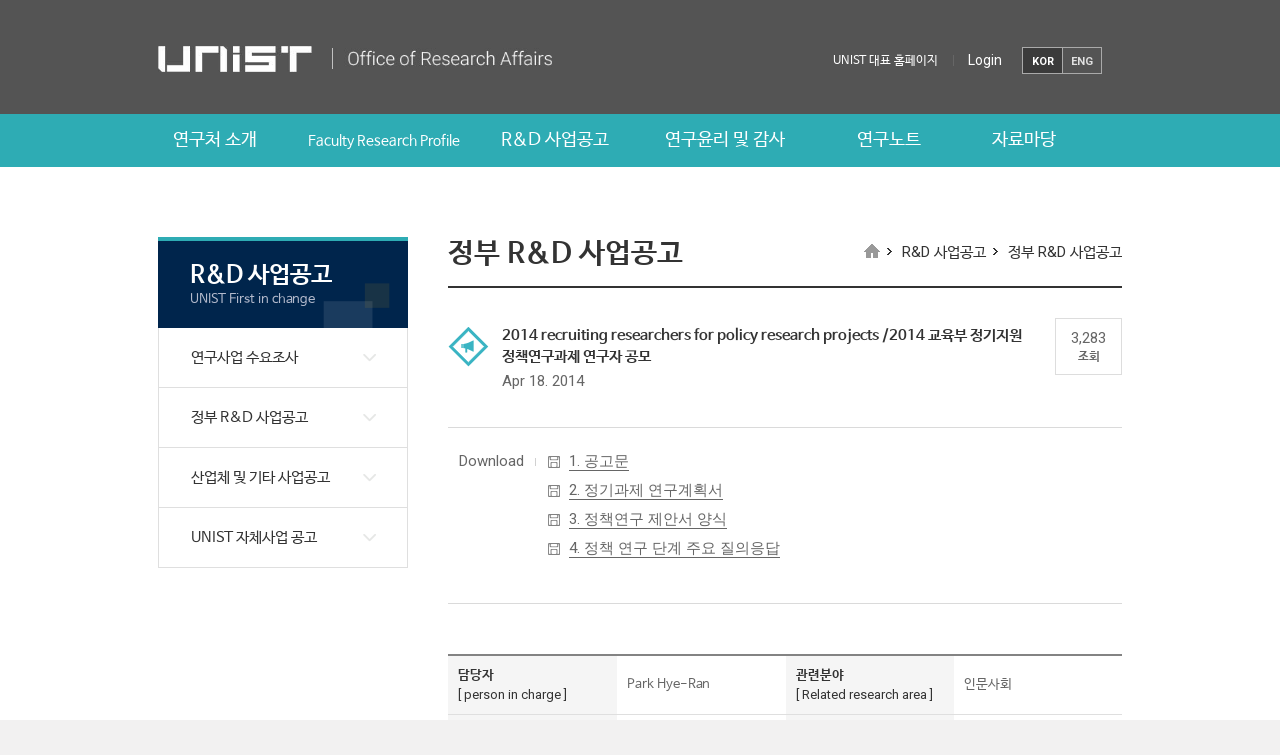

--- FILE ---
content_type: text/html; charset=UTF-8
request_url: https://research.unist.ac.kr/2014-recruiting-researchers-for-policy-research-projects-2014-%EA%B5%90%EC%9C%A1%EB%B6%80-%EC%A0%95%EA%B8%B0%EC%A7%80%EC%9B%90-%EC%A0%95%EC%B1%85%EC%97%B0%EA%B5%AC%EA%B3%BC%EC%A0%9C-%EC%97%B0/?c=&keyword=&pageds=1&pp=10&b_s=MOE&comp=
body_size: 12016
content:
<!DOCTYPE html>
<html dir="ltr" lang="ko-KR" prefix="og: https://ogp.me/ns#" class="no-js">
<head>
    <meta http-equiv="X-UA-Compatible" content="IE=edge,chrome=1">
    <meta name="viewport" content="width=device-width, initial-scale=1, maximum-scale=2">
    <meta name="format-detection" content="telephone=no">
    <meta charset="UTF-8">
    
    <link rel="shortcut icon" href="https://research.unist.ac.kr/wp-content/themes/research/images/favicon.ico">
    <link rel="stylesheet" href="https://research.unist.ac.kr/wp-content/themes/research/template.css?v=20251022050204" type="text/css" media="all">
                <link rel="stylesheet" href="https://research.unist.ac.kr/wp-content/themes/research/css/template/print.css" type="text/css" media="print">
        <link rel="profile" href="http://gmpg.org/xfn/11">
            <link rel="pingback" href="https://research.unist.ac.kr/xmlrpc.php">
        
		<!-- All in One SEO 4.4.7.1 - aioseo.com -->
		<title>2014 recruiting researchers for policy research projects /2014 교육부 정기지원 정책연구과제 연구자 공모 - 유니스트 연구처</title>
		<meta name="description" content="2014년 교육부 정기지원 정책연구과제 연구자 공모 안내 1. 2014년도 교육부 정기지원 정책연구과제 연구자를 붙임과 같이 공모합니다. 가. 공모기간 : 2014.4.17(목) ~ 4.28(월) 나. 공모과제 : 23개 과제 다. 응모방법 : 붙임 공고문 참조 붙임 1. 2014년 교육부 정책연구과제 연구자 공모 공고문 1부. 2, 정책연구과제 계획서 1부. 3. 정책연구과제 제안서 양식(산정기준 포함) 1부. 4. 정책연구 단계" />
		<meta name="robots" content="max-image-preview:large" />
		<link rel="canonical" href="https://research.unist.ac.kr/2014-recruiting-researchers-for-policy-research-projects-2014-%ea%b5%90%ec%9c%a1%eb%b6%80-%ec%a0%95%ea%b8%b0%ec%a7%80%ec%9b%90-%ec%a0%95%ec%b1%85%ec%97%b0%ea%b5%ac%ea%b3%bc%ec%a0%9c-%ec%97%b0/" />
		<meta name="generator" content="All in One SEO (AIOSEO) 4.4.7.1" />
		<meta property="og:locale" content="ko_KR" />
		<meta property="og:site_name" content="유니스트 연구처 - 다른 워드프레스 사이트" />
		<meta property="og:type" content="article" />
		<meta property="og:title" content="2014 recruiting researchers for policy research projects /2014 교육부 정기지원 정책연구과제 연구자 공모 - 유니스트 연구처" />
		<meta property="og:description" content="2014년 교육부 정기지원 정책연구과제 연구자 공모 안내 1. 2014년도 교육부 정기지원 정책연구과제 연구자를 붙임과 같이 공모합니다. 가. 공모기간 : 2014.4.17(목) ~ 4.28(월) 나. 공모과제 : 23개 과제 다. 응모방법 : 붙임 공고문 참조 붙임 1. 2014년 교육부 정책연구과제 연구자 공모 공고문 1부. 2, 정책연구과제 계획서 1부. 3. 정책연구과제 제안서 양식(산정기준 포함) 1부. 4. 정책연구 단계" />
		<meta property="og:url" content="https://research.unist.ac.kr/2014-recruiting-researchers-for-policy-research-projects-2014-%ea%b5%90%ec%9c%a1%eb%b6%80-%ec%a0%95%ea%b8%b0%ec%a7%80%ec%9b%90-%ec%a0%95%ec%b1%85%ec%97%b0%ea%b5%ac%ea%b3%bc%ec%a0%9c-%ec%97%b0/" />
		<meta property="article:published_time" content="2014-04-18T09:54:25+00:00" />
		<meta property="article:modified_time" content="2014-04-18T09:54:25+00:00" />
		<meta name="twitter:card" content="summary_large_image" />
		<meta name="twitter:title" content="2014 recruiting researchers for policy research projects /2014 교육부 정기지원 정책연구과제 연구자 공모 - 유니스트 연구처" />
		<meta name="twitter:description" content="2014년 교육부 정기지원 정책연구과제 연구자 공모 안내 1. 2014년도 교육부 정기지원 정책연구과제 연구자를 붙임과 같이 공모합니다. 가. 공모기간 : 2014.4.17(목) ~ 4.28(월) 나. 공모과제 : 23개 과제 다. 응모방법 : 붙임 공고문 참조 붙임 1. 2014년 교육부 정책연구과제 연구자 공모 공고문 1부. 2, 정책연구과제 계획서 1부. 3. 정책연구과제 제안서 양식(산정기준 포함) 1부. 4. 정책연구 단계" />
		<script type="application/ld+json" class="aioseo-schema">
			{"@context":"https:\/\/schema.org","@graph":[{"@type":"BlogPosting","@id":"https:\/\/research.unist.ac.kr\/2014-recruiting-researchers-for-policy-research-projects-2014-%ea%b5%90%ec%9c%a1%eb%b6%80-%ec%a0%95%ea%b8%b0%ec%a7%80%ec%9b%90-%ec%a0%95%ec%b1%85%ec%97%b0%ea%b5%ac%ea%b3%bc%ec%a0%9c-%ec%97%b0\/#blogposting","name":"2014 recruiting researchers for policy research projects \/2014 \uad50\uc721\ubd80 \uc815\uae30\uc9c0\uc6d0 \uc815\ucc45\uc5f0\uad6c\uacfc\uc81c \uc5f0\uad6c\uc790 \uacf5\ubaa8 - \uc720\ub2c8\uc2a4\ud2b8 \uc5f0\uad6c\ucc98","headline":"2014 recruiting researchers for policy research projects \/2014 \uad50\uc721\ubd80 \uc815\uae30\uc9c0\uc6d0 \uc815\ucc45\uc5f0\uad6c\uacfc\uc81c \uc5f0\uad6c\uc790 \uacf5\ubaa8","author":{"@id":"https:\/\/research.unist.ac.kr\/author\/mjleeunist-ac-kr\/#author"},"publisher":{"@id":"https:\/\/research.unist.ac.kr\/#organization"},"datePublished":"2014-04-18T09:54:25+09:00","dateModified":"2014-04-18T09:54:25+09:00","inLanguage":"ko-KR","mainEntityOfPage":{"@id":"https:\/\/research.unist.ac.kr\/2014-recruiting-researchers-for-policy-research-projects-2014-%ea%b5%90%ec%9c%a1%eb%b6%80-%ec%a0%95%ea%b8%b0%ec%a7%80%ec%9b%90-%ec%a0%95%ec%b1%85%ec%97%b0%ea%b5%ac%ea%b3%bc%ec%a0%9c-%ec%97%b0\/#webpage"},"isPartOf":{"@id":"https:\/\/research.unist.ac.kr\/2014-recruiting-researchers-for-policy-research-projects-2014-%ea%b5%90%ec%9c%a1%eb%b6%80-%ec%a0%95%ea%b8%b0%ec%a7%80%ec%9b%90-%ec%a0%95%ec%b1%85%ec%97%b0%ea%b5%ac%ea%b3%bc%ec%a0%9c-%ec%97%b0\/#webpage"},"articleSection":"\uc815\ubd80 R&amp;D \uc0ac\uc5c5\uacf5\uace0"},{"@type":"BreadcrumbList","@id":"https:\/\/research.unist.ac.kr\/2014-recruiting-researchers-for-policy-research-projects-2014-%ea%b5%90%ec%9c%a1%eb%b6%80-%ec%a0%95%ea%b8%b0%ec%a7%80%ec%9b%90-%ec%a0%95%ec%b1%85%ec%97%b0%ea%b5%ac%ea%b3%bc%ec%a0%9c-%ec%97%b0\/#breadcrumblist","itemListElement":[{"@type":"ListItem","@id":"https:\/\/research.unist.ac.kr\/#listItem","position":1,"item":{"@type":"WebPage","@id":"https:\/\/research.unist.ac.kr\/","name":"\ud648","description":"\ub2e4\ub978 \uc6cc\ub4dc\ud504\ub808\uc2a4 \uc0ac\uc774\ud2b8","url":"https:\/\/research.unist.ac.kr\/"},"nextItem":"https:\/\/research.unist.ac.kr\/2014-recruiting-researchers-for-policy-research-projects-2014-%ea%b5%90%ec%9c%a1%eb%b6%80-%ec%a0%95%ea%b8%b0%ec%a7%80%ec%9b%90-%ec%a0%95%ec%b1%85%ec%97%b0%ea%b5%ac%ea%b3%bc%ec%a0%9c-%ec%97%b0\/#listItem"},{"@type":"ListItem","@id":"https:\/\/research.unist.ac.kr\/2014-recruiting-researchers-for-policy-research-projects-2014-%ea%b5%90%ec%9c%a1%eb%b6%80-%ec%a0%95%ea%b8%b0%ec%a7%80%ec%9b%90-%ec%a0%95%ec%b1%85%ec%97%b0%ea%b5%ac%ea%b3%bc%ec%a0%9c-%ec%97%b0\/#listItem","position":2,"item":{"@type":"WebPage","@id":"https:\/\/research.unist.ac.kr\/2014-recruiting-researchers-for-policy-research-projects-2014-%ea%b5%90%ec%9c%a1%eb%b6%80-%ec%a0%95%ea%b8%b0%ec%a7%80%ec%9b%90-%ec%a0%95%ec%b1%85%ec%97%b0%ea%b5%ac%ea%b3%bc%ec%a0%9c-%ec%97%b0\/","name":"2014 recruiting researchers for policy research projects \/2014 \uad50\uc721\ubd80 \uc815\uae30\uc9c0\uc6d0 \uc815\ucc45\uc5f0\uad6c\uacfc\uc81c \uc5f0\uad6c\uc790 \uacf5\ubaa8","description":"2014\ub144 \uad50\uc721\ubd80 \uc815\uae30\uc9c0\uc6d0 \uc815\ucc45\uc5f0\uad6c\uacfc\uc81c \uc5f0\uad6c\uc790 \uacf5\ubaa8 \uc548\ub0b4 1. 2014\ub144\ub3c4 \uad50\uc721\ubd80 \uc815\uae30\uc9c0\uc6d0 \uc815\ucc45\uc5f0\uad6c\uacfc\uc81c \uc5f0\uad6c\uc790\ub97c \ubd99\uc784\uacfc \uac19\uc774 \uacf5\ubaa8\ud569\ub2c8\ub2e4. \uac00. \uacf5\ubaa8\uae30\uac04 : 2014.4.17(\ubaa9) ~ 4.28(\uc6d4) \ub098. \uacf5\ubaa8\uacfc\uc81c : 23\uac1c \uacfc\uc81c \ub2e4. \uc751\ubaa8\ubc29\ubc95 : \ubd99\uc784 \uacf5\uace0\ubb38 \ucc38\uc870 \ubd99\uc784 1. 2014\ub144 \uad50\uc721\ubd80 \uc815\ucc45\uc5f0\uad6c\uacfc\uc81c \uc5f0\uad6c\uc790 \uacf5\ubaa8 \uacf5\uace0\ubb38 1\ubd80. 2, \uc815\ucc45\uc5f0\uad6c\uacfc\uc81c \uacc4\ud68d\uc11c 1\ubd80. 3. \uc815\ucc45\uc5f0\uad6c\uacfc\uc81c \uc81c\uc548\uc11c \uc591\uc2dd(\uc0b0\uc815\uae30\uc900 \ud3ec\ud568) 1\ubd80. 4. \uc815\ucc45\uc5f0\uad6c \ub2e8\uacc4","url":"https:\/\/research.unist.ac.kr\/2014-recruiting-researchers-for-policy-research-projects-2014-%ea%b5%90%ec%9c%a1%eb%b6%80-%ec%a0%95%ea%b8%b0%ec%a7%80%ec%9b%90-%ec%a0%95%ec%b1%85%ec%97%b0%ea%b5%ac%ea%b3%bc%ec%a0%9c-%ec%97%b0\/"},"previousItem":"https:\/\/research.unist.ac.kr\/#listItem"}]},{"@type":"Organization","@id":"https:\/\/research.unist.ac.kr\/#organization","name":"\uc720\ub2c8\uc2a4\ud2b8 \uc5f0\uad6c\ucc98","url":"https:\/\/research.unist.ac.kr\/"},{"@type":"Person","@id":"https:\/\/research.unist.ac.kr\/author\/mjleeunist-ac-kr\/#author","url":"https:\/\/research.unist.ac.kr\/author\/mjleeunist-ac-kr\/","name":"\ubbfc\uc9c0 \uc774","image":{"@type":"ImageObject","@id":"https:\/\/research.unist.ac.kr\/2014-recruiting-researchers-for-policy-research-projects-2014-%ea%b5%90%ec%9c%a1%eb%b6%80-%ec%a0%95%ea%b8%b0%ec%a7%80%ec%9b%90-%ec%a0%95%ec%b1%85%ec%97%b0%ea%b5%ac%ea%b3%bc%ec%a0%9c-%ec%97%b0\/#authorImage","url":"https:\/\/secure.gravatar.com\/avatar\/1c32c63d6681520aed0bed940288890b?s=96&d=mm&r=g","width":96,"height":96,"caption":"\ubbfc\uc9c0 \uc774"}},{"@type":"WebPage","@id":"https:\/\/research.unist.ac.kr\/2014-recruiting-researchers-for-policy-research-projects-2014-%ea%b5%90%ec%9c%a1%eb%b6%80-%ec%a0%95%ea%b8%b0%ec%a7%80%ec%9b%90-%ec%a0%95%ec%b1%85%ec%97%b0%ea%b5%ac%ea%b3%bc%ec%a0%9c-%ec%97%b0\/#webpage","url":"https:\/\/research.unist.ac.kr\/2014-recruiting-researchers-for-policy-research-projects-2014-%ea%b5%90%ec%9c%a1%eb%b6%80-%ec%a0%95%ea%b8%b0%ec%a7%80%ec%9b%90-%ec%a0%95%ec%b1%85%ec%97%b0%ea%b5%ac%ea%b3%bc%ec%a0%9c-%ec%97%b0\/","name":"2014 recruiting researchers for policy research projects \/2014 \uad50\uc721\ubd80 \uc815\uae30\uc9c0\uc6d0 \uc815\ucc45\uc5f0\uad6c\uacfc\uc81c \uc5f0\uad6c\uc790 \uacf5\ubaa8 - \uc720\ub2c8\uc2a4\ud2b8 \uc5f0\uad6c\ucc98","description":"2014\ub144 \uad50\uc721\ubd80 \uc815\uae30\uc9c0\uc6d0 \uc815\ucc45\uc5f0\uad6c\uacfc\uc81c \uc5f0\uad6c\uc790 \uacf5\ubaa8 \uc548\ub0b4 1. 2014\ub144\ub3c4 \uad50\uc721\ubd80 \uc815\uae30\uc9c0\uc6d0 \uc815\ucc45\uc5f0\uad6c\uacfc\uc81c \uc5f0\uad6c\uc790\ub97c \ubd99\uc784\uacfc \uac19\uc774 \uacf5\ubaa8\ud569\ub2c8\ub2e4. \uac00. \uacf5\ubaa8\uae30\uac04 : 2014.4.17(\ubaa9) ~ 4.28(\uc6d4) \ub098. \uacf5\ubaa8\uacfc\uc81c : 23\uac1c \uacfc\uc81c \ub2e4. \uc751\ubaa8\ubc29\ubc95 : \ubd99\uc784 \uacf5\uace0\ubb38 \ucc38\uc870 \ubd99\uc784 1. 2014\ub144 \uad50\uc721\ubd80 \uc815\ucc45\uc5f0\uad6c\uacfc\uc81c \uc5f0\uad6c\uc790 \uacf5\ubaa8 \uacf5\uace0\ubb38 1\ubd80. 2, \uc815\ucc45\uc5f0\uad6c\uacfc\uc81c \uacc4\ud68d\uc11c 1\ubd80. 3. \uc815\ucc45\uc5f0\uad6c\uacfc\uc81c \uc81c\uc548\uc11c \uc591\uc2dd(\uc0b0\uc815\uae30\uc900 \ud3ec\ud568) 1\ubd80. 4. \uc815\ucc45\uc5f0\uad6c \ub2e8\uacc4","inLanguage":"ko-KR","isPartOf":{"@id":"https:\/\/research.unist.ac.kr\/#website"},"breadcrumb":{"@id":"https:\/\/research.unist.ac.kr\/2014-recruiting-researchers-for-policy-research-projects-2014-%ea%b5%90%ec%9c%a1%eb%b6%80-%ec%a0%95%ea%b8%b0%ec%a7%80%ec%9b%90-%ec%a0%95%ec%b1%85%ec%97%b0%ea%b5%ac%ea%b3%bc%ec%a0%9c-%ec%97%b0\/#breadcrumblist"},"author":{"@id":"https:\/\/research.unist.ac.kr\/author\/mjleeunist-ac-kr\/#author"},"creator":{"@id":"https:\/\/research.unist.ac.kr\/author\/mjleeunist-ac-kr\/#author"},"datePublished":"2014-04-18T09:54:25+09:00","dateModified":"2014-04-18T09:54:25+09:00"},{"@type":"WebSite","@id":"https:\/\/research.unist.ac.kr\/#website","url":"https:\/\/research.unist.ac.kr\/","name":"\uc720\ub2c8\uc2a4\ud2b8 \uc5f0\uad6c\ucc98","description":"\ub2e4\ub978 \uc6cc\ub4dc\ud504\ub808\uc2a4 \uc0ac\uc774\ud2b8","inLanguage":"ko-KR","publisher":{"@id":"https:\/\/research.unist.ac.kr\/#organization"}}]}
		</script>
		<!-- All in One SEO -->

<link rel='dns-prefetch' href='//fonts.googleapis.com' />
<link rel="alternate" type="application/rss+xml" title="유니스트 연구처 &raquo; 2014 recruiting researchers for policy research projects /2014 교육부 정기지원 정책연구과제 연구자 공모 댓글 피드" href="https://research.unist.ac.kr/2014-recruiting-researchers-for-policy-research-projects-2014-%ea%b5%90%ec%9c%a1%eb%b6%80-%ec%a0%95%ea%b8%b0%ec%a7%80%ec%9b%90-%ec%a0%95%ec%b1%85%ec%97%b0%ea%b5%ac%ea%b3%bc%ec%a0%9c-%ec%97%b0/feed/" />
<link rel='stylesheet' id='wp-block-library-css' href='https://research.unist.ac.kr/wp-includes/css/dist/block-library/style.min.css?ver=6.2.2' type='text/css' media='all' />
<link rel='stylesheet' id='classic-theme-styles-css' href='https://research.unist.ac.kr/wp-includes/css/classic-themes.min.css?ver=6.2.2' type='text/css' media='all' />
<style id='global-styles-inline-css' type='text/css'>
body{--wp--preset--color--black: #000000;--wp--preset--color--cyan-bluish-gray: #abb8c3;--wp--preset--color--white: #ffffff;--wp--preset--color--pale-pink: #f78da7;--wp--preset--color--vivid-red: #cf2e2e;--wp--preset--color--luminous-vivid-orange: #ff6900;--wp--preset--color--luminous-vivid-amber: #fcb900;--wp--preset--color--light-green-cyan: #7bdcb5;--wp--preset--color--vivid-green-cyan: #00d084;--wp--preset--color--pale-cyan-blue: #8ed1fc;--wp--preset--color--vivid-cyan-blue: #0693e3;--wp--preset--color--vivid-purple: #9b51e0;--wp--preset--gradient--vivid-cyan-blue-to-vivid-purple: linear-gradient(135deg,rgba(6,147,227,1) 0%,rgb(155,81,224) 100%);--wp--preset--gradient--light-green-cyan-to-vivid-green-cyan: linear-gradient(135deg,rgb(122,220,180) 0%,rgb(0,208,130) 100%);--wp--preset--gradient--luminous-vivid-amber-to-luminous-vivid-orange: linear-gradient(135deg,rgba(252,185,0,1) 0%,rgba(255,105,0,1) 100%);--wp--preset--gradient--luminous-vivid-orange-to-vivid-red: linear-gradient(135deg,rgba(255,105,0,1) 0%,rgb(207,46,46) 100%);--wp--preset--gradient--very-light-gray-to-cyan-bluish-gray: linear-gradient(135deg,rgb(238,238,238) 0%,rgb(169,184,195) 100%);--wp--preset--gradient--cool-to-warm-spectrum: linear-gradient(135deg,rgb(74,234,220) 0%,rgb(151,120,209) 20%,rgb(207,42,186) 40%,rgb(238,44,130) 60%,rgb(251,105,98) 80%,rgb(254,248,76) 100%);--wp--preset--gradient--blush-light-purple: linear-gradient(135deg,rgb(255,206,236) 0%,rgb(152,150,240) 100%);--wp--preset--gradient--blush-bordeaux: linear-gradient(135deg,rgb(254,205,165) 0%,rgb(254,45,45) 50%,rgb(107,0,62) 100%);--wp--preset--gradient--luminous-dusk: linear-gradient(135deg,rgb(255,203,112) 0%,rgb(199,81,192) 50%,rgb(65,88,208) 100%);--wp--preset--gradient--pale-ocean: linear-gradient(135deg,rgb(255,245,203) 0%,rgb(182,227,212) 50%,rgb(51,167,181) 100%);--wp--preset--gradient--electric-grass: linear-gradient(135deg,rgb(202,248,128) 0%,rgb(113,206,126) 100%);--wp--preset--gradient--midnight: linear-gradient(135deg,rgb(2,3,129) 0%,rgb(40,116,252) 100%);--wp--preset--duotone--dark-grayscale: url('#wp-duotone-dark-grayscale');--wp--preset--duotone--grayscale: url('#wp-duotone-grayscale');--wp--preset--duotone--purple-yellow: url('#wp-duotone-purple-yellow');--wp--preset--duotone--blue-red: url('#wp-duotone-blue-red');--wp--preset--duotone--midnight: url('#wp-duotone-midnight');--wp--preset--duotone--magenta-yellow: url('#wp-duotone-magenta-yellow');--wp--preset--duotone--purple-green: url('#wp-duotone-purple-green');--wp--preset--duotone--blue-orange: url('#wp-duotone-blue-orange');--wp--preset--font-size--small: 13px;--wp--preset--font-size--medium: 20px;--wp--preset--font-size--large: 36px;--wp--preset--font-size--x-large: 42px;--wp--preset--spacing--20: 0.44rem;--wp--preset--spacing--30: 0.67rem;--wp--preset--spacing--40: 1rem;--wp--preset--spacing--50: 1.5rem;--wp--preset--spacing--60: 2.25rem;--wp--preset--spacing--70: 3.38rem;--wp--preset--spacing--80: 5.06rem;--wp--preset--shadow--natural: 6px 6px 9px rgba(0, 0, 0, 0.2);--wp--preset--shadow--deep: 12px 12px 50px rgba(0, 0, 0, 0.4);--wp--preset--shadow--sharp: 6px 6px 0px rgba(0, 0, 0, 0.2);--wp--preset--shadow--outlined: 6px 6px 0px -3px rgba(255, 255, 255, 1), 6px 6px rgba(0, 0, 0, 1);--wp--preset--shadow--crisp: 6px 6px 0px rgba(0, 0, 0, 1);}:where(.is-layout-flex){gap: 0.5em;}body .is-layout-flow > .alignleft{float: left;margin-inline-start: 0;margin-inline-end: 2em;}body .is-layout-flow > .alignright{float: right;margin-inline-start: 2em;margin-inline-end: 0;}body .is-layout-flow > .aligncenter{margin-left: auto !important;margin-right: auto !important;}body .is-layout-constrained > .alignleft{float: left;margin-inline-start: 0;margin-inline-end: 2em;}body .is-layout-constrained > .alignright{float: right;margin-inline-start: 2em;margin-inline-end: 0;}body .is-layout-constrained > .aligncenter{margin-left: auto !important;margin-right: auto !important;}body .is-layout-constrained > :where(:not(.alignleft):not(.alignright):not(.alignfull)){max-width: var(--wp--style--global--content-size);margin-left: auto !important;margin-right: auto !important;}body .is-layout-constrained > .alignwide{max-width: var(--wp--style--global--wide-size);}body .is-layout-flex{display: flex;}body .is-layout-flex{flex-wrap: wrap;align-items: center;}body .is-layout-flex > *{margin: 0;}:where(.wp-block-columns.is-layout-flex){gap: 2em;}.has-black-color{color: var(--wp--preset--color--black) !important;}.has-cyan-bluish-gray-color{color: var(--wp--preset--color--cyan-bluish-gray) !important;}.has-white-color{color: var(--wp--preset--color--white) !important;}.has-pale-pink-color{color: var(--wp--preset--color--pale-pink) !important;}.has-vivid-red-color{color: var(--wp--preset--color--vivid-red) !important;}.has-luminous-vivid-orange-color{color: var(--wp--preset--color--luminous-vivid-orange) !important;}.has-luminous-vivid-amber-color{color: var(--wp--preset--color--luminous-vivid-amber) !important;}.has-light-green-cyan-color{color: var(--wp--preset--color--light-green-cyan) !important;}.has-vivid-green-cyan-color{color: var(--wp--preset--color--vivid-green-cyan) !important;}.has-pale-cyan-blue-color{color: var(--wp--preset--color--pale-cyan-blue) !important;}.has-vivid-cyan-blue-color{color: var(--wp--preset--color--vivid-cyan-blue) !important;}.has-vivid-purple-color{color: var(--wp--preset--color--vivid-purple) !important;}.has-black-background-color{background-color: var(--wp--preset--color--black) !important;}.has-cyan-bluish-gray-background-color{background-color: var(--wp--preset--color--cyan-bluish-gray) !important;}.has-white-background-color{background-color: var(--wp--preset--color--white) !important;}.has-pale-pink-background-color{background-color: var(--wp--preset--color--pale-pink) !important;}.has-vivid-red-background-color{background-color: var(--wp--preset--color--vivid-red) !important;}.has-luminous-vivid-orange-background-color{background-color: var(--wp--preset--color--luminous-vivid-orange) !important;}.has-luminous-vivid-amber-background-color{background-color: var(--wp--preset--color--luminous-vivid-amber) !important;}.has-light-green-cyan-background-color{background-color: var(--wp--preset--color--light-green-cyan) !important;}.has-vivid-green-cyan-background-color{background-color: var(--wp--preset--color--vivid-green-cyan) !important;}.has-pale-cyan-blue-background-color{background-color: var(--wp--preset--color--pale-cyan-blue) !important;}.has-vivid-cyan-blue-background-color{background-color: var(--wp--preset--color--vivid-cyan-blue) !important;}.has-vivid-purple-background-color{background-color: var(--wp--preset--color--vivid-purple) !important;}.has-black-border-color{border-color: var(--wp--preset--color--black) !important;}.has-cyan-bluish-gray-border-color{border-color: var(--wp--preset--color--cyan-bluish-gray) !important;}.has-white-border-color{border-color: var(--wp--preset--color--white) !important;}.has-pale-pink-border-color{border-color: var(--wp--preset--color--pale-pink) !important;}.has-vivid-red-border-color{border-color: var(--wp--preset--color--vivid-red) !important;}.has-luminous-vivid-orange-border-color{border-color: var(--wp--preset--color--luminous-vivid-orange) !important;}.has-luminous-vivid-amber-border-color{border-color: var(--wp--preset--color--luminous-vivid-amber) !important;}.has-light-green-cyan-border-color{border-color: var(--wp--preset--color--light-green-cyan) !important;}.has-vivid-green-cyan-border-color{border-color: var(--wp--preset--color--vivid-green-cyan) !important;}.has-pale-cyan-blue-border-color{border-color: var(--wp--preset--color--pale-cyan-blue) !important;}.has-vivid-cyan-blue-border-color{border-color: var(--wp--preset--color--vivid-cyan-blue) !important;}.has-vivid-purple-border-color{border-color: var(--wp--preset--color--vivid-purple) !important;}.has-vivid-cyan-blue-to-vivid-purple-gradient-background{background: var(--wp--preset--gradient--vivid-cyan-blue-to-vivid-purple) !important;}.has-light-green-cyan-to-vivid-green-cyan-gradient-background{background: var(--wp--preset--gradient--light-green-cyan-to-vivid-green-cyan) !important;}.has-luminous-vivid-amber-to-luminous-vivid-orange-gradient-background{background: var(--wp--preset--gradient--luminous-vivid-amber-to-luminous-vivid-orange) !important;}.has-luminous-vivid-orange-to-vivid-red-gradient-background{background: var(--wp--preset--gradient--luminous-vivid-orange-to-vivid-red) !important;}.has-very-light-gray-to-cyan-bluish-gray-gradient-background{background: var(--wp--preset--gradient--very-light-gray-to-cyan-bluish-gray) !important;}.has-cool-to-warm-spectrum-gradient-background{background: var(--wp--preset--gradient--cool-to-warm-spectrum) !important;}.has-blush-light-purple-gradient-background{background: var(--wp--preset--gradient--blush-light-purple) !important;}.has-blush-bordeaux-gradient-background{background: var(--wp--preset--gradient--blush-bordeaux) !important;}.has-luminous-dusk-gradient-background{background: var(--wp--preset--gradient--luminous-dusk) !important;}.has-pale-ocean-gradient-background{background: var(--wp--preset--gradient--pale-ocean) !important;}.has-electric-grass-gradient-background{background: var(--wp--preset--gradient--electric-grass) !important;}.has-midnight-gradient-background{background: var(--wp--preset--gradient--midnight) !important;}.has-small-font-size{font-size: var(--wp--preset--font-size--small) !important;}.has-medium-font-size{font-size: var(--wp--preset--font-size--medium) !important;}.has-large-font-size{font-size: var(--wp--preset--font-size--large) !important;}.has-x-large-font-size{font-size: var(--wp--preset--font-size--x-large) !important;}
.wp-block-navigation a:where(:not(.wp-element-button)){color: inherit;}
:where(.wp-block-columns.is-layout-flex){gap: 2em;}
.wp-block-pullquote{font-size: 1.5em;line-height: 1.6;}
</style>
<link rel='stylesheet' id='contact-form-7-css' href='https://research.unist.ac.kr/wp-content/plugins/contact-form-7/includes/css/styles.css?ver=4.3.1' type='text/css' media='all' />
<link rel='stylesheet' id='dashicons-css' href='https://research.unist.ac.kr/wp-includes/css/dashicons.min.css?ver=6.2.2' type='text/css' media='all' />
<link rel='stylesheet' id='post-views-counter-frontend-css' href='https://research.unist.ac.kr/wp-content/plugins/post-views-counter/css/frontend.min.css?ver=1.3.13' type='text/css' media='all' />
<link rel='stylesheet' id='twentysixteen-fonts-css' href='https://fonts.googleapis.com/css?family=Montserrat%3A400%2C700%7CInconsolata%3A400&#038;subset=latin%2Clatin-ext' type='text/css' media='all' />
<link rel='stylesheet' id='genericons-css' href='https://research.unist.ac.kr/wp-content/themes/research/genericons/genericons.css?ver=3.4.1' type='text/css' media='all' />
<link rel='stylesheet' id='twentysixteen-style-css' href='https://research.unist.ac.kr/wp-content/themes/research/style.css?ver=6.2.2' type='text/css' media='all' />
<!--[if lt IE 10]>
<link rel='stylesheet' id='twentysixteen-ie-css' href='https://research.unist.ac.kr/wp-content/themes/research/css/ie.css?ver=20150930' type='text/css' media='all' />
<![endif]-->
<!--[if lt IE 9]>
<link rel='stylesheet' id='twentysixteen-ie8-css' href='https://research.unist.ac.kr/wp-content/themes/research/css/ie8.css?ver=20151230' type='text/css' media='all' />
<![endif]-->
<!--[if lt IE 8]>
<link rel='stylesheet' id='twentysixteen-ie7-css' href='https://research.unist.ac.kr/wp-content/themes/research/css/ie7.css?ver=20150930' type='text/css' media='all' />
<![endif]-->
<script type='text/javascript' src='https://research.unist.ac.kr/wp-includes/js/jquery/jquery.min.js?ver=3.6.4' id='jquery-core-js'></script>
<script type='text/javascript' src='https://research.unist.ac.kr/wp-includes/js/jquery/jquery-migrate.min.js?ver=3.4.0' id='jquery-migrate-js'></script>
<script type='text/javascript' src='https://research.unist.ac.kr/wp-includes/js/jquery/ui/core.min.js?ver=1.13.2' id='jquery-ui-core-js'></script>
<script type='text/javascript' src='https://research.unist.ac.kr/wp-includes/js/jquery/ui/mouse.min.js?ver=1.13.2' id='jquery-ui-mouse-js'></script>
<script type='text/javascript' src='https://research.unist.ac.kr/wp-includes/js/jquery/ui/sortable.min.js?ver=1.13.2' id='jquery-ui-sortable-js'></script>
<script type='text/javascript' src='https://research.unist.ac.kr/wp-includes/js/jquery/ui/resizable.min.js?ver=1.13.2' id='jquery-ui-resizable-js'></script>
<script type='text/javascript' src='https://research.unist.ac.kr/wp-content/plugins/advanced-custom-fields-pro/assets/js/acf-input.min.js?ver=5.8.3' id='acf-input-js'></script>
<script type='text/javascript' src='https://research.unist.ac.kr/wp-content/plugins/advanced-custom-fields-pro/pro/assets/js/acf-pro-input.min.js?ver=5.8.3' id='acf-pro-input-js'></script>
<script type='text/javascript' src='https://research.unist.ac.kr/wp-content/themes/research/js/acf.js?ver=2.0.0' id='acf_custom_js-js'></script>
<!--[if lt IE 9]>
<script type='text/javascript' src='https://research.unist.ac.kr/wp-content/themes/research/js/html5.js?ver=3.7.3' id='twentysixteen-html5-js'></script>
<![endif]-->
<link rel="https://api.w.org/" href="https://research.unist.ac.kr/wp-json/" /><link rel="alternate" type="application/json" href="https://research.unist.ac.kr/wp-json/wp/v2/posts/3400" /><link rel="EditURI" type="application/rsd+xml" title="RSD" href="https://research.unist.ac.kr/xmlrpc.php?rsd" />
<link rel="wlwmanifest" type="application/wlwmanifest+xml" href="https://research.unist.ac.kr/wp-includes/wlwmanifest.xml" />
<meta name="generator" content="WordPress 6.2.2" />
<link rel='shortlink' href='https://research.unist.ac.kr/?p=3400' />
<link rel="alternate" type="application/json+oembed" href="https://research.unist.ac.kr/wp-json/oembed/1.0/embed?url=https%3A%2F%2Fresearch.unist.ac.kr%2F2014-recruiting-researchers-for-policy-research-projects-2014-%25ea%25b5%2590%25ec%259c%25a1%25eb%25b6%2580-%25ec%25a0%2595%25ea%25b8%25b0%25ec%25a7%2580%25ec%259b%2590-%25ec%25a0%2595%25ec%25b1%2585%25ec%2597%25b0%25ea%25b5%25ac%25ea%25b3%25bc%25ec%25a0%259c-%25ec%2597%25b0%2F" />
<link rel="alternate" type="text/xml+oembed" href="https://research.unist.ac.kr/wp-json/oembed/1.0/embed?url=https%3A%2F%2Fresearch.unist.ac.kr%2F2014-recruiting-researchers-for-policy-research-projects-2014-%25ea%25b5%2590%25ec%259c%25a1%25eb%25b6%2580-%25ec%25a0%2595%25ea%25b8%25b0%25ec%25a7%2580%25ec%259b%2590-%25ec%25a0%2595%25ec%25b1%2585%25ec%2597%25b0%25ea%25b5%25ac%25ea%25b3%25bc%25ec%25a0%259c-%25ec%2597%25b0%2F&#038;format=xml" />
</head>
<body class="post-template-default single single-post postid-3400 single-format-standard">
<div class="site_warp Array">
    <div class="site_boxcontainer">
        <div class="mobile_bg_itembox"></div>
        <!-- 모바일 네비 -->
        <div class="mobile_navi_box">
            <div class="box_container">
                <!-- 모바일 네비카테고리 -->
                <div class="mobile_navi"><div class="menu-main_menu-container"><ul id="menu-main_menu" class="menu"><li id="menu-item-32062" class="navi_one menu-item menu-item-type-post_type menu-item-object-page menu-item-has-children menu-item-32062"><a href="https://research.unist.ac.kr/office_research/c_research_greeting/">연구처 소개</a>
<ul class="sub-menu">
	<li id="menu-item-32027" class="menu-item menu-item-type-post_type menu-item-object-page menu-item-32027"><a href="https://research.unist.ac.kr/office_research/c_research_greeting/">인사말</a></li>
	<li id="menu-item-35579" class="menu-item menu-item-type-custom menu-item-object-custom menu-item-35579"><a href="https://research.unist.ac.kr/office_research/divisions/organization/">부서안내</a></li>
	<li id="menu-item-32025" class="menu-item menu-item-type-post_type menu-item-object-page menu-item-32025"><a href="https://research.unist.ac.kr/office_research/divisions/departmental-business-guide/">부서별 업무안내</a></li>
	<li id="menu-item-32026" class="menu-item menu-item-type-post_type menu-item-object-page menu-item-32026"><a href="https://research.unist.ac.kr/office_research/directions/">오시는 길</a></li>
</ul>
</li>
<li id="menu-item-32116" class="navi_two menu-item menu-item-type-post_type menu-item-object-page menu-item-has-children menu-item-32116"><a href="https://research.unist.ac.kr/faculty-research-profile/">Faculty Research Profile</a>
<ul class="sub-menu">
	<li id="menu-item-32117" class="menu-item menu-item-type-post_type menu-item-object-page menu-item-32117"><a href="https://research.unist.ac.kr/faculty-research-profile/faculty-list/">Faculty List</a></li>
</ul>
</li>
<li id="menu-item-32010" class="navi_three menu-item menu-item-type-post_type menu-item-object-page menu-item-has-children menu-item-32010"><a href="https://research.unist.ac.kr/research-project/">R&#038;D 사업공고</a>
<ul class="sub-menu">
	<li id="menu-item-32066" class="menu-item menu-item-type-post_type menu-item-object-page menu-item-32066"><a href="https://research.unist.ac.kr/research-project/research-project-demand-survey/">연구사업 수요조사</a></li>
	<li id="menu-item-32011" class="menu-item menu-item-type-post_type menu-item-object-page menu-item-32011"><a href="https://research.unist.ac.kr/research-project/%ec%a0%95%eb%b6%80-rd-%ec%82%ac%ec%97%85%ea%b3%b5%ea%b3%a0/">정부 R&#038;D 사업공고</a></li>
	<li id="menu-item-32012" class="menu-item menu-item-type-post_type menu-item-object-page menu-item-32012"><a href="https://research.unist.ac.kr/research-project/%ec%82%b0%ec%97%85%ec%b2%b4-%eb%b0%8f-%ea%b8%b0%ed%83%80-%ec%82%ac%ec%97%85%ea%b3%b5%ea%b3%a0/">산업체 및 기타 사업공고</a></li>
	<li id="menu-item-32013" class="menu-item menu-item-type-post_type menu-item-object-page menu-item-32013"><a href="https://research.unist.ac.kr/research-project/unist-%ec%9e%90%ec%b2%b4%ec%82%ac%ec%97%85-%ea%b3%b5%ea%b3%a0/">UNIST 자체사업 공고</a></li>
</ul>
</li>
<li id="menu-item-32321" class="navi_five menu-item menu-item-type-post_type menu-item-object-page menu-item-has-children menu-item-32321"><a href="https://research.unist.ac.kr/research-information/research-ethics/research-committee-intro/">연구윤리 및 감사</a>
<ul class="sub-menu">
	<li id="menu-item-32318" class="menu-item menu-item-type-post_type menu-item-object-page menu-item-has-children menu-item-32318"><a href="https://research.unist.ac.kr/research-information/research-ethics/research-committee-intro/">연구윤리</a>
	<ul class="sub-menu">
		<li id="menu-item-11732" class="menu-item menu-item-type-post_type menu-item-object-page menu-item-11732"><a href="https://research.unist.ac.kr/research-information/research-ethics/research-committee-intro/">연구윤리진실성위원회</a></li>
		<li id="menu-item-11804" class="menu-item menu-item-type-post_type menu-item-object-page menu-item-11804"><a href="https://research.unist.ac.kr/research-information/research-ethics/%ec%b2%98%eb%a6%ac%ec%a0%88%ec%b0%a8/">처리절차</a></li>
		<li id="menu-item-11735" class="menu-item menu-item-type-post_type menu-item-object-page menu-item-11735"><a href="https://research.unist.ac.kr/research-information/research-ethics/">연구윤리 관련 자료</a></li>
		<li id="menu-item-27911" class="menu-item menu-item-type-post_type menu-item-object-page menu-item-27911"><a href="https://research.unist.ac.kr/research-information/%ec%a3%bc%ec%9d%98%ed%95%b4%ec%95%bc%ed%95%a0-%ed%95%99%ed%9a%8c%ed%95%99%ec%88%a0%ec%a7%80/">주의해야할 학회/학술지</a></li>
		<li id="menu-item-14920" class="menu-item menu-item-type-post_type menu-item-object-page menu-item-14920"><a href="https://research.unist.ac.kr/research-information/research-ethicsresearch-committee-intro/report-abuse-contact/">연구윤리부정행위 제보하기</a></li>
	</ul>
</li>
	<li id="menu-item-32320" class="menu-item menu-item-type-post_type menu-item-object-page menu-item-has-children menu-item-32320"><a href="https://research.unist.ac.kr/research-information/%ec%97%b0%ea%b5%ac%eb%b3%b4%ec%95%88/security-research/%ec%97%b0%ea%b5%ac%eb%b3%b4%ec%95%88%ec%9c%84%ec%9b%90%ed%9a%8c/">연구보안</a>
	<ul class="sub-menu">
		<li id="menu-item-11733" class="menu-item menu-item-type-post_type menu-item-object-page menu-item-11733"><a href="https://research.unist.ac.kr/research-information/%ec%97%b0%ea%b5%ac%eb%b3%b4%ec%95%88/security-research/%ec%97%b0%ea%b5%ac%eb%b3%b4%ec%95%88%ec%9c%84%ec%9b%90%ed%9a%8c/">연구보안관리심의위원회</a></li>
		<li id="menu-item-11734" class="menu-item menu-item-type-post_type menu-item-object-page menu-item-11734"><a href="https://research.unist.ac.kr/research-information/%ec%97%b0%ea%b5%ac%eb%b3%b4%ec%95%88/security-research/">연구보안 관련 자료</a></li>
	</ul>
</li>
	<li id="menu-item-37854" class="menu-item menu-item-type-post_type menu-item-object-page menu-item-has-children menu-item-37854"><a href="https://research.unist.ac.kr/research-information/inadequate-enforcement/">부적정집행</a>
	<ul class="sub-menu">
		<li id="menu-item-37856" class="menu-item menu-item-type-post_type menu-item-object-page menu-item-37856"><a href="https://research.unist.ac.kr/research-information/inadequate-enforcement/report-inappropriate-to-enforce/">부적정집행 신고</a></li>
	</ul>
</li>
</ul>
</li>
<li id="menu-item-32063" class="navi_four menu-item menu-item-type-post_type menu-item-object-page menu-item-has-children menu-item-32063"><a href="https://research.unist.ac.kr/research_note/research_note_intro/">연구노트</a>
<ul class="sub-menu">
	<li id="menu-item-32022" class="menu-item menu-item-type-post_type menu-item-object-page menu-item-32022"><a href="https://research.unist.ac.kr/research_note/research_note_intro/">연구노트 소개</a></li>
	<li id="menu-item-32015" class="menu-item menu-item-type-post_type menu-item-object-page menu-item-32015"><a href="https://research.unist.ac.kr/research_note/regulation/">관련규정</a></li>
	<li id="menu-item-33170" class="menu-item menu-item-type-post_type menu-item-object-page menu-item-33170"><a href="https://research.unist.ac.kr/research_note/issued-guidance/issuance_procedure/">발급안내</a></li>
	<li id="menu-item-32016" class="menu-item menu-item-type-post_type menu-item-object-page menu-item-32016"><a href="https://research.unist.ac.kr/research_note/reading-guide/">대여안내</a></li>
	<li id="menu-item-32018" class="menu-item menu-item-type-post_type menu-item-object-page menu-item-32018"><a href="https://research.unist.ac.kr/research_note/return_process/">반납안내</a></li>
</ul>
</li>
<li id="menu-item-32333" class="navi_six menu-item menu-item-type-post_type menu-item-object-page menu-item-has-children menu-item-32333"><a href="https://research.unist.ac.kr/community/general-notice/notice/">자료마당</a>
<ul class="sub-menu">
	<li id="menu-item-32038" class="menu-item menu-item-type-post_type menu-item-object-page menu-item-has-children menu-item-32038"><a href="https://research.unist.ac.kr/community/general-notice/notice/">공지사항</a>
	<ul class="sub-menu">
		<li id="menu-item-34103" class="menu-item menu-item-type-post_type menu-item-object-page menu-item-34103"><a href="https://research.unist.ac.kr/community/general-notice/notice/">일반공지</a></li>
		<li id="menu-item-34102" class="menu-item menu-item-type-post_type menu-item-object-page menu-item-34102"><a href="https://research.unist.ac.kr/community/general-notice/newsletter/">뉴스레터</a></li>
		<li id="menu-item-37820" class="menu-item menu-item-type-post_type menu-item-object-page menu-item-37820"><a href="https://research.unist.ac.kr/community/general-notice/%ec%97%b0%ea%b5%ac%ed%96%89%ec%a0%95-%ec%a0%84%eb%ac%b8%ea%b0%80-%ec%9d%b8%ec%a6%9d%ec%a0%9c%eb%8f%84/">연구행정 전문가 인증제도</a></li>
	</ul>
</li>
	<li id="menu-item-32028" class="menu-item menu-item-type-post_type menu-item-object-page menu-item-32028"><a href="https://research.unist.ac.kr/community/faq/">자주 묻는 질문</a></li>
	<li id="menu-item-32039" class="menu-item menu-item-type-post_type menu-item-object-page menu-item-has-children menu-item-32039"><a href="https://research.unist.ac.kr/reference/web_site/">관련사이트</a>
	<ul class="sub-menu">
		<li id="menu-item-32035" class="menu-item menu-item-type-post_type menu-item-object-page menu-item-32035"><a href="https://research.unist.ac.kr/reference/web_site/professional-organizations/">주요 정부기관</a></li>
		<li id="menu-item-32034" class="menu-item menu-item-type-post_type menu-item-object-page menu-item-32034"><a href="https://research.unist.ac.kr/reference/web_site/industry/">정부투자기관</a></li>
		<li id="menu-item-32032" class="menu-item menu-item-type-post_type menu-item-object-page menu-item-32032"><a href="https://research.unist.ac.kr/reference/web_site/ministry/">정부출연기관</a></li>
	</ul>
</li>
</ul>
</li>
</ul></div></div>
                <!-- .모바일 네비카테고리 -->
                <!-- 유저 박스 -->
                <div class="mobile_user">
                    <ul>
                                                <li><a href="/sso/s-login.php">Login</a></li>
                                        <li><a href="http://unist-kor.unist.ac.kr">UNIST 대표 홈페이지</a></li>
                    </ul>
                </div>
                <!-- .유저 박스 -->
                                <!-- 국영문 링크 -->
                <div class="m_language">
                    <ul>

                        <li class="btn_kor active"><a href="https://research.unist.ac.kr/2014-recruiting-researchers-for-policy-research-projects-2014-%EA%B5%90%EC%9C%A1%EB%B6%80-%EC%A0%95%EA%B8%B0%EC%A7%80%EC%9B%90-%EC%A0%95%EC%B1%85%EC%97%B0%EA%B5%AC%EA%B3%BC%EC%A0%9C-%EC%97%B0/?c=&amp;keyword=&amp;pageds=1&amp;pp=10&amp;b_s=MOE&amp;comp=">KOR</a></li>
                        <li class="btn_eng"><a href="/en/">ENG</a></li>

                    </ul>
                </div>
                <!-- .국영문 링크 -->
            </div>
        </div>
        <!-- .모바일 네비 -->
        <div id="page" class="site">
            <div class="site-inner">
                <!--<a class="skip-link screen-reader-text" href="#content">콘텐츠로 바로가기</a>-->

                <div id="masthead" class="site-header" role="banner">
                    <!-- 모바일서치 -->
                    <div class="mobile_search_wrap">
                        <div class="m_searchform">
                            <label for="s">Search</label>
                            <input type="text" value="" id="s" name="s" class="textfield" placeholder="Search" accesskey="s">
                            <input type="submit" id="m_Ssearch_top" class="button" value="Search" title="검색하기">
                            <a class="m_close" href="#;" title="닫기">닫기</a>
                        </div>
                    </div>
                    <!-- .모바일서치 -->
                    <div class="header_wrap">
                        <div class="box_container">
                            <button class="navi_btn" type="button"><span class="bar"></span><span class="bar"></span><span class="bar"></span></button>
                            <!-- top -->
                            <div class="top_box">
                                <h1 class="logo">
                                    <a class="unist_logo" href="http://unist-kor.unist.ac.kr/" target="_blank"><img src="/wp-content/themes/research/images/unist_logo.jpg" alt="UNIST"></a>
                                    <a class="research_logo" href="https://research.unist.ac.kr/"><img src="/wp-content/themes/research/images/research_logo.jpg" alt="연구처" /></a>
                                </h1>
                                <!-- 유저 링크 -->
                                <div class="user_box">
                                    <ul>
                                        <li class="u_linkitem"><a href="http://unist-kor.unist.ac.kr/" target="_blank">UNIST 대표 홈페이지</a></li>
                                                                                    <!-- li><a href="https://portal.unist.ac.kr/irj/portal">Login</a></li -->
                                            <!-- li><a href="/sso/filter.php?redirect_to=https://research.unist.ac.kr/2014-recruiting-researchers-for-policy-research-projects-2014-%EA%B5%90%EC%9C%A1%EB%B6%80-%EC%A0%95%EA%B8%B0%EC%A7%80%EC%9B%90-%EC%A0%95%EC%B1%85%EC%97%B0%EA%B5%AC%EA%B3%BC%EC%A0%9C-%EC%97%B0/?c=&amp;keyword=&amp;pageds=1&amp;pp=10&amp;b_s=MOE&amp;comp=">Login</a></li -->
                                            <li><a href="/sso/s-login.php">Login</a></li>
                                            <!-- li class="last"><a href="#;">Join</a></li -->
                                                                            </ul>
                                </div>
                                <!-- .유저 링크 -->
                                <!-- 국영문 링크 -->
                                <div class="lang_box">
                                    <ul>
                                        <li class="kor active"><a href="https://research.unist.ac.kr/2014-recruiting-researchers-for-policy-research-projects-2014-%EA%B5%90%EC%9C%A1%EB%B6%80-%EC%A0%95%EA%B8%B0%EC%A7%80%EC%9B%90-%EC%A0%95%EC%B1%85%EC%97%B0%EA%B5%AC%EA%B3%BC%EC%A0%9C-%EC%97%B0/?c=&amp;keyword=&amp;pageds=1&amp;pp=10&amp;b_s=MOE&amp;comp=">KOR</a></li>
                                        <li class="eng"><a href="/en/">ENG</a></li>

                                    </ul>
                                </div>
                                <!-- .국영문 링크 -->
                                <!-- 이전사이트가기 -->
                                <!--<div class="sitelink_box"><a href="http://airc.unist.ac.kr/main/index.php" target="_blank">이전사이트로 바로가기<i class="icon_item"></i></a></div>-->
                                <!-- .이전사이트가기 -->
                            </div>
                            <!-- .top -->
                            <!-- bottom -->
                                                            <div class="bottom_box">
                                    <div class="header_navi"><div class="menu-main_menu-container"><ul id="menu-main_menu-1" class="menu"><li class="navi_one menu-item menu-item-type-post_type menu-item-object-page menu-item-has-children menu-item-32062"><a href="https://research.unist.ac.kr/office_research/c_research_greeting/">연구처 소개</a>
<ul class="sub-menu">
	<li class="menu-item menu-item-type-post_type menu-item-object-page menu-item-32027"><a href="https://research.unist.ac.kr/office_research/c_research_greeting/">인사말</a></li>
	<li class="menu-item menu-item-type-custom menu-item-object-custom menu-item-35579"><a href="https://research.unist.ac.kr/office_research/divisions/organization/">부서안내</a></li>
	<li class="menu-item menu-item-type-post_type menu-item-object-page menu-item-32025"><a href="https://research.unist.ac.kr/office_research/divisions/departmental-business-guide/">부서별 업무안내</a></li>
	<li class="menu-item menu-item-type-post_type menu-item-object-page menu-item-32026"><a href="https://research.unist.ac.kr/office_research/directions/">오시는 길</a></li>
</ul>
</li>
<li class="navi_two menu-item menu-item-type-post_type menu-item-object-page menu-item-has-children menu-item-32116"><a href="https://research.unist.ac.kr/faculty-research-profile/">Faculty Research Profile</a>
<ul class="sub-menu">
	<li class="menu-item menu-item-type-post_type menu-item-object-page menu-item-32117"><a href="https://research.unist.ac.kr/faculty-research-profile/faculty-list/">Faculty List</a></li>
</ul>
</li>
<li class="navi_three menu-item menu-item-type-post_type menu-item-object-page menu-item-has-children menu-item-32010"><a href="https://research.unist.ac.kr/research-project/">R&#038;D 사업공고</a>
<ul class="sub-menu">
	<li class="menu-item menu-item-type-post_type menu-item-object-page menu-item-32066"><a href="https://research.unist.ac.kr/research-project/research-project-demand-survey/">연구사업 수요조사</a></li>
	<li class="menu-item menu-item-type-post_type menu-item-object-page menu-item-32011"><a href="https://research.unist.ac.kr/research-project/%ec%a0%95%eb%b6%80-rd-%ec%82%ac%ec%97%85%ea%b3%b5%ea%b3%a0/">정부 R&#038;D 사업공고</a></li>
	<li class="menu-item menu-item-type-post_type menu-item-object-page menu-item-32012"><a href="https://research.unist.ac.kr/research-project/%ec%82%b0%ec%97%85%ec%b2%b4-%eb%b0%8f-%ea%b8%b0%ed%83%80-%ec%82%ac%ec%97%85%ea%b3%b5%ea%b3%a0/">산업체 및 기타 사업공고</a></li>
	<li class="menu-item menu-item-type-post_type menu-item-object-page menu-item-32013"><a href="https://research.unist.ac.kr/research-project/unist-%ec%9e%90%ec%b2%b4%ec%82%ac%ec%97%85-%ea%b3%b5%ea%b3%a0/">UNIST 자체사업 공고</a></li>
</ul>
</li>
<li class="navi_five menu-item menu-item-type-post_type menu-item-object-page menu-item-has-children menu-item-32321"><a href="https://research.unist.ac.kr/research-information/research-ethics/research-committee-intro/">연구윤리 및 감사</a>
<ul class="sub-menu">
	<li class="menu-item menu-item-type-post_type menu-item-object-page menu-item-has-children menu-item-32318"><a href="https://research.unist.ac.kr/research-information/research-ethics/research-committee-intro/">연구윤리</a>
	<ul class="sub-menu">
		<li class="menu-item menu-item-type-post_type menu-item-object-page menu-item-11732"><a href="https://research.unist.ac.kr/research-information/research-ethics/research-committee-intro/">연구윤리진실성위원회</a></li>
		<li class="menu-item menu-item-type-post_type menu-item-object-page menu-item-11804"><a href="https://research.unist.ac.kr/research-information/research-ethics/%ec%b2%98%eb%a6%ac%ec%a0%88%ec%b0%a8/">처리절차</a></li>
		<li class="menu-item menu-item-type-post_type menu-item-object-page menu-item-11735"><a href="https://research.unist.ac.kr/research-information/research-ethics/">연구윤리 관련 자료</a></li>
		<li class="menu-item menu-item-type-post_type menu-item-object-page menu-item-27911"><a href="https://research.unist.ac.kr/research-information/%ec%a3%bc%ec%9d%98%ed%95%b4%ec%95%bc%ed%95%a0-%ed%95%99%ed%9a%8c%ed%95%99%ec%88%a0%ec%a7%80/">주의해야할 학회/학술지</a></li>
		<li class="menu-item menu-item-type-post_type menu-item-object-page menu-item-14920"><a href="https://research.unist.ac.kr/research-information/research-ethicsresearch-committee-intro/report-abuse-contact/">연구윤리부정행위 제보하기</a></li>
	</ul>
</li>
	<li class="menu-item menu-item-type-post_type menu-item-object-page menu-item-has-children menu-item-32320"><a href="https://research.unist.ac.kr/research-information/%ec%97%b0%ea%b5%ac%eb%b3%b4%ec%95%88/security-research/%ec%97%b0%ea%b5%ac%eb%b3%b4%ec%95%88%ec%9c%84%ec%9b%90%ed%9a%8c/">연구보안</a>
	<ul class="sub-menu">
		<li class="menu-item menu-item-type-post_type menu-item-object-page menu-item-11733"><a href="https://research.unist.ac.kr/research-information/%ec%97%b0%ea%b5%ac%eb%b3%b4%ec%95%88/security-research/%ec%97%b0%ea%b5%ac%eb%b3%b4%ec%95%88%ec%9c%84%ec%9b%90%ed%9a%8c/">연구보안관리심의위원회</a></li>
		<li class="menu-item menu-item-type-post_type menu-item-object-page menu-item-11734"><a href="https://research.unist.ac.kr/research-information/%ec%97%b0%ea%b5%ac%eb%b3%b4%ec%95%88/security-research/">연구보안 관련 자료</a></li>
	</ul>
</li>
	<li class="menu-item menu-item-type-post_type menu-item-object-page menu-item-has-children menu-item-37854"><a href="https://research.unist.ac.kr/research-information/inadequate-enforcement/">부적정집행</a>
	<ul class="sub-menu">
		<li class="menu-item menu-item-type-post_type menu-item-object-page menu-item-37856"><a href="https://research.unist.ac.kr/research-information/inadequate-enforcement/report-inappropriate-to-enforce/">부적정집행 신고</a></li>
	</ul>
</li>
</ul>
</li>
<li class="navi_four menu-item menu-item-type-post_type menu-item-object-page menu-item-has-children menu-item-32063"><a href="https://research.unist.ac.kr/research_note/research_note_intro/">연구노트</a>
<ul class="sub-menu">
	<li class="menu-item menu-item-type-post_type menu-item-object-page menu-item-32022"><a href="https://research.unist.ac.kr/research_note/research_note_intro/">연구노트 소개</a></li>
	<li class="menu-item menu-item-type-post_type menu-item-object-page menu-item-32015"><a href="https://research.unist.ac.kr/research_note/regulation/">관련규정</a></li>
	<li class="menu-item menu-item-type-post_type menu-item-object-page menu-item-33170"><a href="https://research.unist.ac.kr/research_note/issued-guidance/issuance_procedure/">발급안내</a></li>
	<li class="menu-item menu-item-type-post_type menu-item-object-page menu-item-32016"><a href="https://research.unist.ac.kr/research_note/reading-guide/">대여안내</a></li>
	<li class="menu-item menu-item-type-post_type menu-item-object-page menu-item-32018"><a href="https://research.unist.ac.kr/research_note/return_process/">반납안내</a></li>
</ul>
</li>
<li class="navi_six menu-item menu-item-type-post_type menu-item-object-page menu-item-has-children menu-item-32333"><a href="https://research.unist.ac.kr/community/general-notice/notice/">자료마당</a>
<ul class="sub-menu">
	<li class="menu-item menu-item-type-post_type menu-item-object-page menu-item-has-children menu-item-32038"><a href="https://research.unist.ac.kr/community/general-notice/notice/">공지사항</a>
	<ul class="sub-menu">
		<li class="menu-item menu-item-type-post_type menu-item-object-page menu-item-34103"><a href="https://research.unist.ac.kr/community/general-notice/notice/">일반공지</a></li>
		<li class="menu-item menu-item-type-post_type menu-item-object-page menu-item-34102"><a href="https://research.unist.ac.kr/community/general-notice/newsletter/">뉴스레터</a></li>
		<li class="menu-item menu-item-type-post_type menu-item-object-page menu-item-37820"><a href="https://research.unist.ac.kr/community/general-notice/%ec%97%b0%ea%b5%ac%ed%96%89%ec%a0%95-%ec%a0%84%eb%ac%b8%ea%b0%80-%ec%9d%b8%ec%a6%9d%ec%a0%9c%eb%8f%84/">연구행정 전문가 인증제도</a></li>
	</ul>
</li>
	<li class="menu-item menu-item-type-post_type menu-item-object-page menu-item-32028"><a href="https://research.unist.ac.kr/community/faq/">자주 묻는 질문</a></li>
	<li class="menu-item menu-item-type-post_type menu-item-object-page menu-item-has-children menu-item-32039"><a href="https://research.unist.ac.kr/reference/web_site/">관련사이트</a>
	<ul class="sub-menu">
		<li class="menu-item menu-item-type-post_type menu-item-object-page menu-item-32035"><a href="https://research.unist.ac.kr/reference/web_site/professional-organizations/">주요 정부기관</a></li>
		<li class="menu-item menu-item-type-post_type menu-item-object-page menu-item-32034"><a href="https://research.unist.ac.kr/reference/web_site/industry/">정부투자기관</a></li>
		<li class="menu-item menu-item-type-post_type menu-item-object-page menu-item-32032"><a href="https://research.unist.ac.kr/reference/web_site/ministry/">정부출연기관</a></li>
	</ul>
</li>
</ul>
</li>
</ul></div></div>
                                </div>
                                                            <!-- .bottom -->
                        </div>
                    </div>

                </div><!-- .site-header -->

                                <!-- .상단 배너(자료실) -->
                <div id="content" class="site-content">
                                                            <div id="primary" class="content-area" >
                        <div id="main" class="site-main" role="main">

                            <article id="post-3400" class="post-3400 page type-page status-publish hentry">
                                                                    <div class="entry-header">
                                        <!-- 빵가루 -->
                                        <div class="breadcrumb">
                                            <ul>
                                                <li class="home"><a href="/"><span class="text">home</span><i class="icon_item"></i></a></li>
                                                                                                    <li><a href="https://research.unist.ac.kr/research-project/"><span class="category_item">R&amp;D 사업공고</span></a></li>
                                                                                                                                                                                                <li class="last"><a href="https://research.unist.ac.kr/category/research-project/project-suburbs-national-research-and-development-project/"><span class="category_item">정부 R&amp;D 사업공고</span></a></li>
                                            </ul>
                                        </div>
                                                                                    <!-- .빵가루 -->
                                            <h1 class="entry-title">정부 R&amp;D 사업공고</h1>
                                            <!-- 프린트버튼 -->
                                            <a class="print_btnbox" href="#;" onclick="window.print();">print</a>
                                            <!-- .프린트버튼 -->
                                        
                                    </div><!-- .entry-header -->
                                                                    <div class="entry-content">
	<!-- 메인 컨텐츠 -->
	<div class="single_box">
		<!-- 헤더 -->
		<div class="single_header">
			<div class="box_container">
				<div class="title_box">
					<h2>2014 recruiting researchers for policy research projects /2014 교육부 정기지원 정책연구과제 연구자 공모</h2>
					<div class="date">Apr 18. 2014</div>
				</div>
				<div class="view_box"><span class="count">3,283</span><span class="text">조회</span></div>
			</div>
		</div>
		<!-- .헤더 -->
				<!-- 다운로드링크 -->
		<div class="download_box">
			<div class="box_container">
				<ul>
										<li class="file_li">
						<dl>
							<dt>Download</dt>
							<dd>
								<ul class="download_ul">
																		<li><a href="https://research.unist.ac.kr/wp-content/themes/research/inc/download_file.php?file_path=/wp-content/uploads/mi_file/0201/1917191884_tEaB7fqS_1._EAB3B5EAB3A0EBACB8&file_ori=1. 공고문"><span class="icon_item"></span><span class="text">1. 공고문</span></a></li>
																				<li><a href="https://research.unist.ac.kr/wp-content/themes/research/inc/download_file.php?file_path=/wp-content/uploads/mi_file/0201/1917191884_mRb4nOyT_2._ECA095EAB8B0EAB3BCECA09C_EC97B0EAB5ACEAB384ED9A8DEC849C&file_ori=2. 정기과제 연구계획서"><span class="icon_item"></span><span class="text">2. 정기과제 연구계획서</span></a></li>
																				<li><a href="https://research.unist.ac.kr/wp-content/themes/research/inc/download_file.php?file_path=/wp-content/uploads/mi_file/0201/1917191884_aWZKrpIf_3._ECA095ECB185EC97B0EAB5AC_ECA09CEC9588EC849C_EC9691EC8B9D&file_ori=3. 정책연구 제안서 양식"><span class="icon_item"></span><span class="text">3. 정책연구 제안서 양식</span></a></li>
																				<li><a href="https://research.unist.ac.kr/wp-content/themes/research/inc/download_file.php?file_path=/wp-content/uploads/mi_file/0201/1917191884_s8rjRtxG_4._ECA095ECB185_EC97B0EAB5AC_EB8BA8EAB384_ECA3BCEC9A94_ECA788EC9D98EC9D91EB8BB5&file_ori=4. 정책 연구 단계 주요 질의응답"><span class="icon_item"></span><span class="text">4. 정책 연구 단계 주요 질의응답</span></a></li>
																		</ul>
							</dd>
						</dl>
					</li>
														</ul>
			</div>
		</div>
		<!-- .다운로드링크 -->
				<!-- 싱글 테이블 -->
		<div class="single_tblbox">
		<table class="single_tbl" summary="신규사업공모 상세페이지 관련된 내용입니다.">
			<caption>신규사업공모</caption>
			<colgroup>
				<col style="width: 25%;">
				<col style="width: 25%;">
				<col style="width: 25%;">
				<col style="width: 25%;">
			</colgroup>
			<tbody>
				<tr>
					<th class="step1" scope="row"><span class="kor">담당자</span><span class="eng">[ person in charge ]</span></th>
					<td class="step2">Park Hye-Ran</td>
					<th class="step1" scope="row"><span class="kor">관련분야</span><span class="eng">[ Related research area ]</span></th>
					<td class="step2">인문사회</td>
				</tr>
				<tr>
					<th class="step1" scope="row"><span class="kor">연락처</span><span class="eng">[ Contacts ]</span></th>
					<td class="step2"></td>
					<th class="step1" scope="row"><span class="kor">이메일</span><span class="eng">[ E-mail ]</span></th>
					<td class="step2">hyeran11@unist.ac.kr</td>
				</tr>
				<tr>
					<th class="step1" scope="row"><span class="kor">부처명</span><span class="eng">[ Goverment department ]</span></th>
					<td class="step2">MOE</td>
					<th class="step1" scope="row"><span class="kor">공고기관</span><span class="eng">[ Announcing institute ]</span></th>
					<td class="step2">MOE</td>
				</tr>
				<tr>
					<th class="step1" scope="row"><span class="kor">공고일</span><span class="eng">[ Announcement date ]</span></th>
					<td class="step2">2014.04.17</td>
					<th class="step1" scope="row"><span class="kor">접수마감일</span><span class="eng">[ Deadline ]</span></th>
					<td class="step2">2014.04.28</td>
				</tr>
				<tr>
					<th class="step1" scope="row" colspan="2"><span class="kor">연구지원팀 접수마감일</span><span class="eng">[ Deadline for Research supporting team ]</span></th>
					<td class="step3" colspan="2">2014.04.28</td>
				</tr>
			</tbody>
		</table>
		</div>
		<!-- .싱글 테이블 -->
		<!-- 싱글컨텐츠 -->
		<div class="single_content_box">
		<div class="print_pgbox"><a class="print_btnitem" href="#;" onclick="window.print();">print</a></div>
			<div class="box_container">
				<p><!--StartFragment--><!--StartFragment-->&nbsp;<SPAN style="FONT-SIZE: 14pt; FONT-FAMILY: '굴림체'; LINE-HEIGHT: 160%"><STRONG>2014년 교육부 정기지원 정책연구과제 연구자 공모 안내</STRONG></SPAN>&nbsp;<br />
<P class=HStyle0><SPAN style="FONT-SIZE: 12pt; FONT-FAMILY: '굴림체'; LINE-HEIGHT: 160%">1. 2014년도 교육부 정기지원 정책연구과제 연구자를 붙임과 같이 공모합니다.</SPAN></P><br />
<P class=HStyle0 style="MARGIN-TOP: 2pt; TEXT-INDENT: 3.3pt"><SPAN style="FONT-SIZE: 12pt; FONT-FAMILY: '굴림체'; LINE-HEIGHT: 160%">&nbsp;&nbsp;&nbsp;&nbsp;&nbsp;&nbsp;&nbsp;&nbsp;&nbsp;&nbsp;&nbsp;가. 공모기간 : 2014.4.17(목) ~ 4.28(월)</SPAN></P><br />
<P class=HStyle0 style="MARGIN-TOP: 2pt; TEXT-INDENT: 3.3pt"><SPAN style="FONT-SIZE: 12pt; FONT-FAMILY: '굴림체'; LINE-HEIGHT: 160%">&nbsp;&nbsp;&nbsp;&nbsp;&nbsp;&nbsp;&nbsp;&nbsp;&nbsp;&nbsp;&nbsp;&nbsp;나. 공모과제 : 23개 과제</SPAN></P><br />
<P class=HStyle0 style="MARGIN-TOP: 2pt; TEXT-INDENT: 3.3pt"><SPAN style="FONT-SIZE: 12pt; FONT-FAMILY: '굴림체'; LINE-HEIGHT: 160%">&nbsp;&nbsp;&nbsp;&nbsp;&nbsp;&nbsp;&nbsp;&nbsp;&nbsp;&nbsp;&nbsp;&nbsp;다. 응모방법 : 붙임 공고문 참조</SPAN><SPAN style="FONT-SIZE: 12pt; FONT-FAMILY: '굴림체'; LINE-HEIGHT: 160%"><BR></SPAN></P><br />
<P class=HStyle0 style="TEXT-INDENT: 3.3pt"><SPAN style="FONT-SIZE: 12pt; FONT-FAMILY: '굴림체'; LINE-HEIGHT: 160%">붙임&nbsp; 1. 2014년 교육부 정책연구과제 연구자 공모 공고문 1부.</SPAN></P><br />
<P class=HStyle0 style="TEXT-INDENT: 3.3pt"><SPAN style="FONT-SIZE: 12pt; FONT-FAMILY: '굴림체'; LINE-HEIGHT: 160%">&nbsp;&nbsp;&nbsp;&nbsp;&nbsp;&nbsp;&nbsp;2, 정책연구과제 계획서 1부.</SPAN></P><br />
<P class=HStyle0 style="TEXT-INDENT: 3.3pt"><SPAN style="FONT-SIZE: 12pt; FONT-FAMILY: '굴림체'; LINE-HEIGHT: 160%">&nbsp;&nbsp;&nbsp;&nbsp;&nbsp;&nbsp;&nbsp;3. 정책연구과제 제안서 양식(산정기준 포함) 1부.</SPAN></P><br />
<P class=HStyle0 style="TEXT-INDENT: 3.3pt"><SPAN style="FONT-SIZE: 12pt; FONT-FAMILY: '굴림체'; LINE-HEIGHT: 160%">&nbsp;&nbsp;&nbsp;&nbsp;&nbsp;&nbsp;4. 정책연구 단계 주요 질의 응답 1부. 끝.</SPAN></P></p>
			</div>
		</div>
		<!-- .싱글컨텐츠 -->
	</div>
	<!-- 상세페이징 -->
	                <div class="single_paging">
            <ul class="paging_ul">
                <li class="prev">
                    <a href="https://research.unist.ac.kr/2014-biochemical-industry-promoting-technology-development-project-call-%eb%b0%94%ec%9d%b4%ec%98%a4%ed%99%94%ed%95%99%ec%82%b0%ec%97%85%ed%99%94%ec%b4%89%ec%a7%84%ea%b8%b0%ec%88%a0%ea%b0%9c%eb%b0%9c/?c=&keyword=&pageds=0&pp=10&b_s=MOE&c=&comp=">
                        <span class="icon_item"><span class="icon">prev</span></span>
                        <span class="text_box"><span class="text">2014 BIOchemical Industry Promoting technology Development Project Call / 바이오화학산업화촉진기술개발사업 신규지원 대상과제 공고</span></span>
                    </a>
                </li>
                <li class="next">
                    <a href="https://research.unist.ac.kr/brain-pool-program-2014/?c=&keyword=&pageds=0&pp=10&b_s=MOE&c=&comp=">
                        <span class="icon_item"><span class="icon">next</span></span>
                        <span class="text_box"><span class="text">Brain Pool Program 2014</span></span>
                    </a>
                </li>
            </ul>
        </div>
        <!-- 상세페이징 -->
        <!-- 목록보기 -->
        <div class="single_list_link"><a href="https://research.unist.ac.kr/research-project/project-suburbs-national-research-and-development-project/?c=&keyword=&paged=1&pp=10&b_s=MOE&comp="><i class="icon_item"></i><span class="text">목&nbsp;&nbsp;&nbsp;&nbsp;록</span></a></div>
        <!--.목록보기 -->
        <!-- .메인 컨텐츠 -->
        </div>
        </article><!-- #post-## -->
    </div><!-- .site-main -->
<div id="secondary" class="sidebar widget-area" role="complementary">
<section id="nav_menu-2" class="widget widget_nav_menu">
<div class="menu-study-notes-container">
<ul id="menu-rd-%ec%82%ac%ec%97%85%ea%b3%b5%ea%b3%a0" class="menu"><li id="menu-item-32055" class="menu-item menu-item-type-post_type menu-item-object-page menu-item-has-children menu-item-32055"><a href="https://research.unist.ac.kr/research-project/">R&#038;D 사업공고</a>
<ul class="sub-menu">
	<li id="menu-item-32316" class="menu-item menu-item-type-post_type menu-item-object-page menu-item-32316"><a href="https://research.unist.ac.kr/research-project/research-project-demand-survey/">연구사업 수요조사</a></li>
	<li id="menu-item-32056" class="menu-item menu-item-type-post_type menu-item-object-page menu-item-32056"><a href="https://research.unist.ac.kr/research-project/%ec%a0%95%eb%b6%80-rd-%ec%82%ac%ec%97%85%ea%b3%b5%ea%b3%a0/">정부 R&#038;D 사업공고</a></li>
	<li id="menu-item-32057" class="menu-item menu-item-type-post_type menu-item-object-page menu-item-32057"><a href="https://research.unist.ac.kr/research-project/%ec%82%b0%ec%97%85%ec%b2%b4-%eb%b0%8f-%ea%b8%b0%ed%83%80-%ec%82%ac%ec%97%85%ea%b3%b5%ea%b3%a0/">산업체 및 기타 사업공고</a></li>
	<li id="menu-item-32058" class="menu-item menu-item-type-post_type menu-item-object-page menu-item-32058"><a href="https://research.unist.ac.kr/research-project/unist-%ec%9e%90%ec%b2%b4%ec%82%ac%ec%97%85-%ea%b3%b5%ea%b3%a0/">UNIST 자체사업 공고</a></li>
</ul>
</li>
</ul></div>
</section>
</div><!-- .sidebar .widget-area -->
    </div><!-- .content-area -->

		</div><!-- .site-content -->

		<div id="colophon" class="site-footer" role="contentinfo">
			<div class="footer_wrap">
				<!-- 푸터 컨텐츠박스 -->
				<div class="footer_contentbox">
					<div class="box_container">
						<!-- 컨텐츠박스 -->
						<div class="cont_box">
							<h1 class="footer_logo"><a href="https://research.unist.ac.kr/"><img src="https://research.unist.ac.kr/wp-content/themes/research/images/footer_logo.jpg" alt="UNIST" /></a></h1>
							<div class="link_navi">
																	<ul>
										<li><a href="https://unist-kor.unist.ac.kr/additional-info/%EA%B0%9C%EC%9D%B8%EC%A0%95%EB%B3%B4%EC%B2%98%EB%A6%AC%EB%B0%A9%EC%B9%A8/" target="_blank">개인정보처리방침</a></li>
										<li><a href="https://unist-kor.unist.ac.kr/additional-info/copyright-protection/" target="_blank">저작권보호</a></li>
										<li class="last"><a href="https://unist-kor.unist.ac.kr/additional-info/email-rejection/" target="_blank">이메일무단수집거부</a></li>
									</ul>
															</div>
							<div class="address_box">
																<ul>
									<li>44919 울산광역시 울주군 언양읍 유니스트길 50</li>
									<li>FAX : +82 52 217 1289</li>
									<li>E-Mail : <a href="mailto:Research-Management@unist.ac.kr">Research-Management@unist.ac.kr</a></li>
								</ul>
															</div>
							<div class="copyright">Copyright 2016 UNIST . All rights reserved</div>
						</div>
						<!-- .컨텐츠박스 -->
													<!-- 네비박스 -->
							<div class="footer_navibox">
								<div class="menu-main_menu-container"><ul id="menu-main_menu-2" class="footer_menu"><li class="navi_one menu-item menu-item-type-post_type menu-item-object-page menu-item-has-children menu-item-32062"><a href="https://research.unist.ac.kr/office_research/c_research_greeting/">연구처 소개</a>
<ul class="sub-menu">
	<li class="menu-item menu-item-type-post_type menu-item-object-page menu-item-32027"><a href="https://research.unist.ac.kr/office_research/c_research_greeting/">인사말</a></li>
	<li class="menu-item menu-item-type-custom menu-item-object-custom menu-item-35579"><a href="https://research.unist.ac.kr/office_research/divisions/organization/">부서안내</a></li>
	<li class="menu-item menu-item-type-post_type menu-item-object-page menu-item-32025"><a href="https://research.unist.ac.kr/office_research/divisions/departmental-business-guide/">부서별 업무안내</a></li>
	<li class="menu-item menu-item-type-post_type menu-item-object-page menu-item-32026"><a href="https://research.unist.ac.kr/office_research/directions/">오시는 길</a></li>
</ul>
</li>
<li class="navi_two menu-item menu-item-type-post_type menu-item-object-page menu-item-has-children menu-item-32116"><a href="https://research.unist.ac.kr/faculty-research-profile/">Faculty Research Profile</a>
<ul class="sub-menu">
	<li class="menu-item menu-item-type-post_type menu-item-object-page menu-item-32117"><a href="https://research.unist.ac.kr/faculty-research-profile/faculty-list/">Faculty List</a></li>
</ul>
</li>
<li class="navi_three menu-item menu-item-type-post_type menu-item-object-page menu-item-has-children menu-item-32010"><a href="https://research.unist.ac.kr/research-project/">R&#038;D 사업공고</a>
<ul class="sub-menu">
	<li class="menu-item menu-item-type-post_type menu-item-object-page menu-item-32066"><a href="https://research.unist.ac.kr/research-project/research-project-demand-survey/">연구사업 수요조사</a></li>
	<li class="menu-item menu-item-type-post_type menu-item-object-page menu-item-32011"><a href="https://research.unist.ac.kr/research-project/%ec%a0%95%eb%b6%80-rd-%ec%82%ac%ec%97%85%ea%b3%b5%ea%b3%a0/">정부 R&#038;D 사업공고</a></li>
	<li class="menu-item menu-item-type-post_type menu-item-object-page menu-item-32012"><a href="https://research.unist.ac.kr/research-project/%ec%82%b0%ec%97%85%ec%b2%b4-%eb%b0%8f-%ea%b8%b0%ed%83%80-%ec%82%ac%ec%97%85%ea%b3%b5%ea%b3%a0/">산업체 및 기타 사업공고</a></li>
	<li class="menu-item menu-item-type-post_type menu-item-object-page menu-item-32013"><a href="https://research.unist.ac.kr/research-project/unist-%ec%9e%90%ec%b2%b4%ec%82%ac%ec%97%85-%ea%b3%b5%ea%b3%a0/">UNIST 자체사업 공고</a></li>
</ul>
</li>
<li class="navi_five menu-item menu-item-type-post_type menu-item-object-page menu-item-has-children menu-item-32321"><a href="https://research.unist.ac.kr/research-information/research-ethics/research-committee-intro/">연구윤리 및 감사</a>
<ul class="sub-menu">
	<li class="menu-item menu-item-type-post_type menu-item-object-page menu-item-has-children menu-item-32318"><a href="https://research.unist.ac.kr/research-information/research-ethics/research-committee-intro/">연구윤리</a>
	<ul class="sub-menu">
		<li class="menu-item menu-item-type-post_type menu-item-object-page menu-item-11732"><a href="https://research.unist.ac.kr/research-information/research-ethics/research-committee-intro/">연구윤리진실성위원회</a></li>
		<li class="menu-item menu-item-type-post_type menu-item-object-page menu-item-11804"><a href="https://research.unist.ac.kr/research-information/research-ethics/%ec%b2%98%eb%a6%ac%ec%a0%88%ec%b0%a8/">처리절차</a></li>
		<li class="menu-item menu-item-type-post_type menu-item-object-page menu-item-11735"><a href="https://research.unist.ac.kr/research-information/research-ethics/">연구윤리 관련 자료</a></li>
		<li class="menu-item menu-item-type-post_type menu-item-object-page menu-item-27911"><a href="https://research.unist.ac.kr/research-information/%ec%a3%bc%ec%9d%98%ed%95%b4%ec%95%bc%ed%95%a0-%ed%95%99%ed%9a%8c%ed%95%99%ec%88%a0%ec%a7%80/">주의해야할 학회/학술지</a></li>
		<li class="menu-item menu-item-type-post_type menu-item-object-page menu-item-14920"><a href="https://research.unist.ac.kr/research-information/research-ethicsresearch-committee-intro/report-abuse-contact/">연구윤리부정행위 제보하기</a></li>
	</ul>
</li>
	<li class="menu-item menu-item-type-post_type menu-item-object-page menu-item-has-children menu-item-32320"><a href="https://research.unist.ac.kr/research-information/%ec%97%b0%ea%b5%ac%eb%b3%b4%ec%95%88/security-research/%ec%97%b0%ea%b5%ac%eb%b3%b4%ec%95%88%ec%9c%84%ec%9b%90%ed%9a%8c/">연구보안</a>
	<ul class="sub-menu">
		<li class="menu-item menu-item-type-post_type menu-item-object-page menu-item-11733"><a href="https://research.unist.ac.kr/research-information/%ec%97%b0%ea%b5%ac%eb%b3%b4%ec%95%88/security-research/%ec%97%b0%ea%b5%ac%eb%b3%b4%ec%95%88%ec%9c%84%ec%9b%90%ed%9a%8c/">연구보안관리심의위원회</a></li>
		<li class="menu-item menu-item-type-post_type menu-item-object-page menu-item-11734"><a href="https://research.unist.ac.kr/research-information/%ec%97%b0%ea%b5%ac%eb%b3%b4%ec%95%88/security-research/">연구보안 관련 자료</a></li>
	</ul>
</li>
	<li class="menu-item menu-item-type-post_type menu-item-object-page menu-item-has-children menu-item-37854"><a href="https://research.unist.ac.kr/research-information/inadequate-enforcement/">부적정집행</a>
	<ul class="sub-menu">
		<li class="menu-item menu-item-type-post_type menu-item-object-page menu-item-37856"><a href="https://research.unist.ac.kr/research-information/inadequate-enforcement/report-inappropriate-to-enforce/">부적정집행 신고</a></li>
	</ul>
</li>
</ul>
</li>
<li class="navi_four menu-item menu-item-type-post_type menu-item-object-page menu-item-has-children menu-item-32063"><a href="https://research.unist.ac.kr/research_note/research_note_intro/">연구노트</a>
<ul class="sub-menu">
	<li class="menu-item menu-item-type-post_type menu-item-object-page menu-item-32022"><a href="https://research.unist.ac.kr/research_note/research_note_intro/">연구노트 소개</a></li>
	<li class="menu-item menu-item-type-post_type menu-item-object-page menu-item-32015"><a href="https://research.unist.ac.kr/research_note/regulation/">관련규정</a></li>
	<li class="menu-item menu-item-type-post_type menu-item-object-page menu-item-33170"><a href="https://research.unist.ac.kr/research_note/issued-guidance/issuance_procedure/">발급안내</a></li>
	<li class="menu-item menu-item-type-post_type menu-item-object-page menu-item-32016"><a href="https://research.unist.ac.kr/research_note/reading-guide/">대여안내</a></li>
	<li class="menu-item menu-item-type-post_type menu-item-object-page menu-item-32018"><a href="https://research.unist.ac.kr/research_note/return_process/">반납안내</a></li>
</ul>
</li>
<li class="navi_six menu-item menu-item-type-post_type menu-item-object-page menu-item-has-children menu-item-32333"><a href="https://research.unist.ac.kr/community/general-notice/notice/">자료마당</a>
<ul class="sub-menu">
	<li class="menu-item menu-item-type-post_type menu-item-object-page menu-item-has-children menu-item-32038"><a href="https://research.unist.ac.kr/community/general-notice/notice/">공지사항</a>
	<ul class="sub-menu">
		<li class="menu-item menu-item-type-post_type menu-item-object-page menu-item-34103"><a href="https://research.unist.ac.kr/community/general-notice/notice/">일반공지</a></li>
		<li class="menu-item menu-item-type-post_type menu-item-object-page menu-item-34102"><a href="https://research.unist.ac.kr/community/general-notice/newsletter/">뉴스레터</a></li>
		<li class="menu-item menu-item-type-post_type menu-item-object-page menu-item-37820"><a href="https://research.unist.ac.kr/community/general-notice/%ec%97%b0%ea%b5%ac%ed%96%89%ec%a0%95-%ec%a0%84%eb%ac%b8%ea%b0%80-%ec%9d%b8%ec%a6%9d%ec%a0%9c%eb%8f%84/">연구행정 전문가 인증제도</a></li>
	</ul>
</li>
	<li class="menu-item menu-item-type-post_type menu-item-object-page menu-item-32028"><a href="https://research.unist.ac.kr/community/faq/">자주 묻는 질문</a></li>
	<li class="menu-item menu-item-type-post_type menu-item-object-page menu-item-has-children menu-item-32039"><a href="https://research.unist.ac.kr/reference/web_site/">관련사이트</a>
	<ul class="sub-menu">
		<li class="menu-item menu-item-type-post_type menu-item-object-page menu-item-32035"><a href="https://research.unist.ac.kr/reference/web_site/professional-organizations/">주요 정부기관</a></li>
		<li class="menu-item menu-item-type-post_type menu-item-object-page menu-item-32034"><a href="https://research.unist.ac.kr/reference/web_site/industry/">정부투자기관</a></li>
		<li class="menu-item menu-item-type-post_type menu-item-object-page menu-item-32032"><a href="https://research.unist.ac.kr/reference/web_site/ministry/">정부출연기관</a></li>
	</ul>
</li>
</ul>
</li>
</ul></div>							</div>
							<!-- .네비박스 -->
											</div>
				</div>
				<!-- .푸터 컨텐츠박스 -->
			</div>
		</div><!-- .site-footer -->
	</div><!-- .site-inner -->
</div><!-- .site -->

	<script>
	function getCookie_pop( name ) {
		var nameOfCookie = name + "=";
		var x = 0;
		while ( x <= document.cookie.length ) {
			var y = (x+nameOfCookie.length);
			if ( document.cookie.substring( x, y ) == nameOfCookie ) {
				if ( (endOfCookie=document.cookie.indexOf( ";", y )) == -1 )
					endOfCookie = document.cookie.length;
					return unescape( document.cookie.substring( y, endOfCookie ) );
			}
			x = document.cookie.indexOf( " ", x ) + 1;
			if ( x == 0 )
				break;
		}
		return "";
		}
		
				</script>
			<meta http-equiv="imagetoolbar" content="no"><!-- disable image toolbar (if any) -->
		<style>
			:root {
				-webkit-user-select: none;
				-webkit-touch-callout: none;
				-ms-user-select: none;
				-moz-user-select: none;
				user-select: none;
			}
		</style>
		<script type="text/javascript">
			/*<![CDATA[*/
			document.oncontextmenu = function(event) {
				if (event.target.tagName != 'INPUT' && event.target.tagName != 'TEXTAREA') {
					event.preventDefault();
				}
			};
			document.ondragstart = function() {
				if (event.target.tagName != 'INPUT' && event.target.tagName != 'TEXTAREA') {
					event.preventDefault();
				}
			};
			/*]]>*/
		</script>
		<script type='text/javascript' id='common_js-js-extra'>
/* <![CDATA[ */
var ajax_obj = {"admin_ajax":"https:\/\/research.unist.ac.kr\/wp-admin\/admin-ajax.php"};
/* ]]> */
</script>
<script type='text/javascript' src='https://research.unist.ac.kr/wp-content/themes/research/js/common.js?ver=20251022050204' id='common_js-js'></script>
<script type='text/javascript' src='https://research.unist.ac.kr/wp-content/plugins/contact-form-7/includes/js/jquery.form.min.js?ver=3.51.0-2014.06.20' id='jquery-form-js'></script>
<script type='text/javascript' id='contact-form-7-js-extra'>
/* <![CDATA[ */
var _wpcf7 = {"loaderUrl":"https:\/\/research.unist.ac.kr\/wp-content\/plugins\/contact-form-7\/images\/ajax-loader.gif","recaptchaEmpty":"Please verify that you are not a robot.","sending":"\ubcf4\ub0b4\ub294 \uc911..."};
/* ]]> */
</script>
<script type='text/javascript' src='https://research.unist.ac.kr/wp-content/plugins/contact-form-7/includes/js/scripts.js?ver=4.3.1' id='contact-form-7-js'></script>
<script type='text/javascript' src='https://research.unist.ac.kr/wp-content/themes/research/js/skip-link-focus-fix.js?ver=20151112' id='twentysixteen-skip-link-focus-fix-js'></script>
<script type='text/javascript' src='https://research.unist.ac.kr/wp-includes/js/comment-reply.min.js?ver=6.2.2' id='comment-reply-js'></script>
<script type='text/javascript' id='twentysixteen-script-js-extra'>
/* <![CDATA[ */
var screenReaderText = {"expand":"\ud558\uc704 \uba54\ub274 \ud655\uc7a5","collapse":"\ud558\uc704 \uba54\ub274 \ucd95\uc18c"};
/* ]]> */
</script>
<script type='text/javascript' src='https://research.unist.ac.kr/wp-content/themes/research/js/functions.js?ver=20151204' id='twentysixteen-script-js'></script>
		<script type="text/javascript">
			var bwpRecaptchaCallback = function() {
				// render all collected recaptcha instances
			};
		</script>

		<script src="https://www.google.com/recaptcha/api.js?onload=bwpRecaptchaCallback&#038;render=explicit" async defer></script>
</div>
</div>
</body>
</html>


--- FILE ---
content_type: text/css
request_url: https://research.unist.ac.kr/wp-content/themes/research/style.css?ver=6.2.2
body_size: 1464
content:
@charset "UTF-8";

@import url(https://fonts.googleapis.com/css?family=Roboto:400,300,300italic,400italic,500,500italic,700,700italic,900,900italic);


/*=========================================================
  1. 폰트
=========================================================*/ 
@font-face {
  font-family: 'Nanum Barun Gothic';
  font-style: normal;
  font-weight: 200;
  src: url(https://research.unist.ac.kr/wp-content/themes/research/font/NanumBarunGothicUltraLight.eot);
  src: local('Nanum Barun Gothic UltraLight'),
       local('NanumBarunGothicUltraLight'),
       url(https://research.unist.ac.kr/wp-content/themes/research/font/NanumBarunGothicUltraLight.eot?#iefix) format('embedded-opentype'),
       url(https://research.unist.ac.kr/wp-content/themes/research/font/NanumBarunGothicUltraLight.woff2) format('woff2'),
       url(https://research.unist.ac.kr/wp-content/themes/research/font/NanumBarunGothicUltraLight.woff) format('woff'),
       url(https://research.unist.ac.kr/wp-content/themes/research/font/NanumBarunGothicUltraLight.ttf) format('truetype');
}

@font-face {
  font-family: 'Nanum Barun Gothic';
  font-style: normal;
  font-weight: 300;
  src: url(https://research.unist.ac.kr/wp-content/themes/research/font/NanumBarunGothicLight.eot);
  src: local('Nanum Barun Gothic Light'),
       local('NanumBarunGothicLight'),
       url(https://research.unist.ac.kr/wp-content/themes/research/font/NanumBarunGothicLight.eot?#iefix) format('embedded-opentype'),
       url(https://research.unist.ac.kr/wp-content/themes/research/font/NanumBarunGothicLight.woff2) format('woff2'),
       url(https://research.unist.ac.kr/wp-content/themes/research/font/NanumBarunGothicLight.woff) format('woff'),
       url(https://research.unist.ac.kr/wp-content/themes/research/font/NanumBarunGothicLight.ttf) format('truetype');
}

@font-face {
  font-family: 'Nanum Barun Gothic';
  font-style: normal;
  font-weight: 400;
  src: url(https://research.unist.ac.kr/wp-content/themes/research/font/NanumBarunGothic.eot);
  src: local('Nanum Barun Gothic'),
       local('NanumBarunGothic'),
       url(https://research.unist.ac.kr/wp-content/themes/research/font/NanumBarunGothic.eot?#iefix) format('embedded-opentype'),
       url(https://research.unist.ac.kr/wp-content/themes/research/font/NanumBarunGothic.woff2) format('woff2'),
       url(https://research.unist.ac.kr/wp-content/themes/research/font/NanumBarunGothic.woff) format('woff'),
       url(https://research.unist.ac.kr/wp-content/themes/research/font/NanumBarunGothic.ttf) format('truetype');
}

@font-face {
  font-family: 'Nanum Barun Gothic';
  font-style: normal;
  font-weight: 700;
  src: url(https://research.unist.ac.kr/wp-content/themes/research/font/NanumBarunGothicBold.eot);
  src: local('Nanum Barun Gothic Bold'),
       local('NanumBarunGothicBold'),
       url(https://research.unist.ac.kr/wp-content/themes/research/font/NanumBarunGothicBold.eot?#iefix) format('embedded-opentype'),
       url(https://research.unist.ac.kr/wp-content/themes/research/font/NanumBarunGothicBold.woff2) format('woff2'),
       url(https://research.unist.ac.kr/wp-content/themes/research/font/NanumBarunGothicBold.woff) format('woff'),
       url(https://research.unist.ac.kr/wp-content/themes/research/font/NanumBarunGothicBold.ttf) format('truetype');
}



/*=========================================================
  2. 리셋
=========================================================*/
html, body, div, span, applet, object, iframe, h1, h2, h3, h4, h5, h6, p, blockquote, pre, a, abbr, acronym, address, big, cite, code, del, dfn, em, img, ins, kbd, q, s, samp, small, strike, strong, sub, sup, tt, var, b, u, i, center, dl, dt, dd, ol, ul, li, fieldset, form, label, legend, table, caption, tbody, tfoot, thead, tr, th, td, article, aside, canvas, details, embed, figure, figcaption, footer, header, hgroup, menu, nav, output, ruby, section, summary, time, mark, audio, video,button {margin: 0;padding: 0;border: 0;font-size: 16px;vertical-align: baseline;font-family:'Nanum Barun Gothic','Roboto', sans-serif;line-height: normal;box-sizing: border-box;-webkit-box-sizing: border-box;-moz-box-sizing: border-box;-o-box-sizing: border-box;-ms-box-sizing: border-box;}
input[type="text"],input[type="email"],input[type="number"],button,input[type="submit"],input[type="reset"],button,input[type="tel"],button,input[type="password"],input[type="url"],input[type="search"],input[type="file"],button,textarea{-webkit-appearance:none ;appearance:none;-moz-appearance:none;-ms-appearance:none;-o-appearance:none;border-radius:0;-webkit-border-radius:0;-moz-border-radius:0;margin:0; padding:0;font-family:'Nanum Barun Gothic','Roboto', sans-serif;border:none;box-sizing:border-box;	-webkit-box-sizing:border-box;	-moz-box-sizing:border-box;	-o-box-sizing:border-box;background: none;}
body { line-height: 1;text-size-adjust:none;-webkit-text-size-adjust:none;-moz-text-size-adjust:none;position: relative;background: #f2f1f1;}
ol, ul { list-style: none; }
blockquote, q { quotes: none;}
input:focus,button:focus{outline: none; border:none;}
table {border-collapse:collapse;border-spacing: 0;}
ul, ol, li {margin:0; padding:0;}
li {list-style: none;}
a:focus{outline: none !important;}
a{text-decoration: none;}
:invalid { box-shadow: none;}
:-moz-submit-invalid {box-shadow: none;}
:-moz-ui-invalid { box-shadow:none;}
button::-moz-focus-inner { border:0;padding:0;margin-top:-2px;margin-bottom: -2px;}
input::-moz-focus-inner { border:0;padding:0;margin-top:-2px;margin-bottom: -2px;}
img{max-width: 100%;}
button:hover{cursor: pointer;}
button{background: transparent;}
.just_contact_form{padding:}
textarea:focus{outline: none;}
:focus{outline:none;}
#buffer-extension-hover-button{display: none !important;}
.entry-footer{clear: both;display: none;}
.skip-link{display:none;}
html{-webkit-font-smoothing: antialiased;-moz-osx-font-smoothing: grayscale;overflow-y: scroll;}

@media screen and (max-width: 1023px) and (min-width: 1px){
html{overflow-y: auto;}
}

--- FILE ---
content_type: text/css
request_url: https://research.unist.ac.kr/wp-content/themes/research/css/template/header.css?v=202408061310
body_size: 3837
content:
@charset "UTF-8";

/*=========================================================
  1. 레이아웃
=========================================================*/ 
.site_warp{overflow-x: hidden;}
.site_warp .site_boxcontainer{position: relative;transition:all ease-out 0.1s;-webkit-transition:all ease-out 0.1s;-moz-transition:all ease-out 0.1s;-ms-transition:all ease-out 0.1s;left:0;}
.header_wrap{background: #545454;position: absolute; top:0; left:0; width:100%;}
.site-header{position: relative; z-index: 1000;background: #fff;padding-top:167px;}
.header_wrap .top_box{width:1270px;padding:36px 20px 36px;margin:0 auto;position: relative;text-align: right;line-height: 0; font-size: 0;height: 114px;}
.header_wrap .bottom_box .header_navi{width:1270px;padding:0 20px;margin:0 auto;position: relative;}
.header_wrap .bottom_box {line-height: 0; font-size: 0;position: relative;background: #2eacb4;}
.header_wrap .bottom_box:before{content: ""; display: table;}
.header_wrap .bottom_box:after{content: ""; display: table;clear: both;}

/*=========================================================
  2. 유저링크
=========================================================*/
.header_wrap .top_box .user_box{line-height: 0; font-size: 0; display: inline-block;margin-right:5px;vertical-align: top;padding:14px 0 7px;}
.header_wrap .top_box .user_box li{float: left;position: relative;}
.header_wrap .top_box .user_box li a{font-size: 14px; color:#fff;padding:0 15px;display: block;transition:all ease-out 0.1s;-webkit-transition:all ease-out 0.1s;-moz-transition:all ease-out 0.1s;-ms-transition:all ease-out 0.1s;font-family:'Roboto', sans-serif;}
.header_wrap .top_box .user_box li:after{content: ""; width:1px; height: 11px; background: #666666;position: absolute; top:3px; left:0;}
.header_wrap .top_box .user_box li:first-child:after{content: ""; display:none;}
.header_wrap .top_box .user_box li.u_linkitem a{font-size:12px;font-family: 'Nanum Barun Gothic','Roboto', sans-serif;padding-top:2px;}

/*hover*/
.header_wrap .top_box .user_box li a:hover{color:#2eacb4;}

/*=========================================================
  3. 서치 박스
=========================================================*/
.header_wrap .top_box .search_box{width:176px;display: inline-block;margin-right:20px;vertical-align: top;transition:all ease-out 0.1s;-webkit-transition:all ease-out 0.1s;-moz-transition:all ease-out 0.1s;-ms-transition:all ease-out 0.1s;}
.header_wrap .top_box .search_box .input_box{border:solid 1px #a5a5a5;position: relative;padding:4px 30px 4px 10px;height: 29px;}
.header_wrap .top_box .search_box label{display: none;}
.header_wrap .top_box .search_box input[type="text"]{font-size: 14px; color:#444;height: 16px; line-height: 16px;width:100%;}
.header_wrap .top_box .search_box .submit{width:27px; height: 27px; background: url(../../images/icon/icon_img_blue_new.png) no-repeat;display: block; text-indent: -99999px;position: absolute; top:0; right:0;z-index: 1; cursor: pointer;background-position: -3px -1px;}

/*호버*/
.header_wrap .top_box .search_box .submit:hover{background-position: -33px -1px;}

/*placeholder*/
.header_wrap .top_box .search_box input[type="text"]:-ms-input-placeholder {font-size: 14px; color:#d1d1d1;line-height: 16px;}
.header_wrap .top_box .search_box input[type="text"]::-webkit-input-placeholder {font-size: 14px; color:#d1d1d1;line-height: 16px;}
.header_wrap .top_box .search_box input[type="text"]:-moz-placeholder {font-size: 14px; color:#d1d1d1;line-height: 16px;} 
.header_wrap .top_box .search_box input[type="text"]::-moz-placeholder {font-size: 14px; color:#d1d1d1;line-height: 16px;}

/*=========================================================
  4. 국영문 링크
=========================================================*/
.header_wrap .top_box .lang_box{display: inline-block;margin-right:20px;width:80px;vertical-align: top;padding-top:8px;}
.header_wrap .top_box .lang_box li{width:50%; float: left;padding:1px 0;}
.header_wrap .top_box .lang_box li.kor a{font-size: 11px; color:#e1e1e1;background: transparent;display: block;text-align: center;border:solid 1px #aaaaaa;border-right:none;padding:7px 2px 5px;height: 27px;transition:all ease-out 0.1s;-webkit-transition:all ease-out 0.1s;-moz-transition:all ease-out 0.1s;-ms-transition:all ease-out 0.1s;font-family:'Roboto', sans-serif;font-weight: bold;}
.header_wrap .top_box .lang_box li.eng a{font-size: 11px; color:#e1e1e1;background: transparent;display: block;text-align: center;border:solid 1px #aaaaaa;padding:7px 2px 5px;height: 27px;transition:all ease-out 0.1s;-webkit-transition:all ease-out 0.1s;-moz-transition:all ease-out 0.1s;-ms-transition:all ease-out 0.1s;font-family:'Roboto', sans-serif;font-weight: bold;}

/*호버,선택*/
.header_wrap .top_box .lang_box li a:hover{color:#fff;background: #3b3b3b;}
.header_wrap .top_box .lang_box li.active a{color:#fff;background: #3b3b3b;}


/*=========================================================
  5. 이전 사이트로 바로가기
=========================================================*/
.header_wrap .top_box .sitelink_box{display: inline-block;vertical-align: top;padding-top:8px;}
.header_wrap .top_box .sitelink_box a{font-size: 12px; color:#fff;white-space: nowrap;padding-right:36px;position: relative;padding-top:8px; padding-bottom: 7px;display: block;transition:all ease-out 0.1s;-webkit-transition:all ease-out 0.1s;-moz-transition:all ease-out 0.1s;-ms-transition:all ease-out 0.1s;}
.header_wrap .top_box .sitelink_box a .icon_item{width:27px; height: 29px; display: block; background: url(../../images/icon/icon_img_blue_new.png) no-repeat;position: absolute; top:0; right:0;background-position: 0px -42px;}

/*호버*/
.header_wrap .top_box .sitelink_box a:hover{color:#2eacb4;}
/*.header_wrap .top_box .sitelink_box a:hover .icon_item{background-position: -39px -42px;}*/

/*=========================================================
  6. 로고
=========================================================*/
.header_wrap .top_box .logo{line-height: 0;float: left;}
.header_wrap .top_box .logo .unist_logo{padding-right:20px;}
.header_wrap .top_box .logo a{float: left;}
.header_wrap .top_box .logo a.unist_logo{width:247px;line-height: 27px;}
.header_wrap .top_box .logo a.unist_logo img{vertical-align: middle;}
.header_wrap .top_box .logo a.research_logo{width:288px;line-height: 0;margin-top:8px;}

/*=========================================================
  7. 네비게이션
=========================================================*/
.header_navi .menu{position: relative;height: 53px;overflow: hidden;transition:all ease-out 0.1s;-webkit-transition:all ease-out 0.1s;-moz-transition:all ease-out 0.1s;-ms-transition:all ease-out 0.1s;}
.header_navi .menu:before{content: ""; display: table;}
.header_navi .menu:after{content: ""; display: table;clear: both;}
.header_navi{clear: both;width:100%;}
.header_navi .menu > li{width:16%;float: left;position: relative;transition:background ease-out 0.1s;-webkit-transition:background ease-out 0.1s;-moz-transition:background ease-out 0.1s;-ms-transition:background ease-out 0.1s;background: transparent;}
.header_navi .menu > li > a{font-size: 20px; color: #ffffff;padding:16px 30px 14px;display: block;position: relative;}
.header_navi .menu > li.eng_c > a{font-size: 14px;padding:11px 30px 10px;}

/* 조건
=========================================================*/
.header_navi .menu > li.navi_one{width:14%;}
.header_navi .menu > li.navi_two{width:20%;}
.header_navi .menu > li.navi_three{width:17%;}
.header_navi .menu > li.navi_four{width:14%;}
.header_navi .menu > li.navi_five{width:20%;}
.header_navi .menu > li.navi_six{width:14%;}

.header_navi .menu > li.navi_two > a{font-size: 16px;line-height: 22px;}


/*=========================================================
  7. 네비게이션(2뎁스)
=========================================================*/
.header_navi .menu > li > .sub-menu{padding-bottom: 24px;min-height: 427px;}
.header_navi .menu > li > .sub-menu > li:first-child{padding-top:10px;}
.header_navi .menu > li .sub-menu > li > a{font-size: 14px; color:#f1f1f1;padding:7px 20px 7px 30px;text-align: left;display: block;transition:all ease-out 0.1s;-webkit-transition:all ease-out 0.1s;-moz-transition:all ease-out 0.1s;-ms-transition:all ease-out 0.1s;}

/*=========================================================
  7. 네비게이션(3뎁스)
=========================================================*/
.header_navi .menu > li .sub-menu .sub-menu > li > a{padding:7px 20px 7px 43px;position: relative;}
.header_navi .menu > li .sub-menu .sub-menu > li > a:before{content: "";width:5px; height: 7px;background: url(../../images/icon/icon_img_blue_new.png) no-repeat;background-position:-29px -43px;position: absolute; top:11px;left:30px;}

/* 호버
=========================================================*/
.header_navi .menu:hover{height: 477px;}
.header_navi .menu > li .sub-menu > li > a:hover{background: #fff;color:#333;}
.header_navi .menu > li:hover{background: #5dc4cb;}

/* 선택값
=========================================================*/
.header_navi .menu:hover > li[class*="current"]{background: #5dc4cb;}
.header_navi .menu > li .sub-menu > li[class*="current"] > a{background: #fff;font-size: 14px; color:#333;font-weight: bold;}

/*=========================================================
  8. 프린트 버튼
=========================================================*/
.print_btnbox{width:30px; height: 30px;background: url(../../images/icon/icon_img_blue_new.png) no-repeat;background-position:-76px -338px;display: block;text-indent: -99999px;position: absolute; bottom: -45px; right:0;display: none;}
.print_pgbox{width:30px; float: left;margin-left:9px;}
.print_btnitem{width:30px; height: 30px;background: url(../../images/icon/icon_img_blue_new.png) no-repeat;background-position:-76px -338px;display: block;text-indent: -99999px;}
.print_ab_btn{width:30px; height: 30px;background: url(../../images/icon/icon_img_blue_new.png) no-repeat;background-position:-76px -338px;display: block;text-indent: -99999px;position: absolute; top: 10px; right:10px;z-index: 10;}
.single_box .single_content_box .print_pgbox{margin-left:0; position: absolute; top:10px; right: 0;}

/* 조건값
=========================================================*/
.page-id-599 .print_btnbox{display: block;}


/* 반응형
=========================================================*/
@media screen and (max-width: 1023px) and (min-width: 1px){
.print_btnbox{display: none !important;}
.print_pgbox{display: none;}
}

/*=========================================================
  10. 모바일 네비
=========================================================*/ 
.mobile_navi_box{width:210px;background:#2eacb4;position: absolute; top:0; left:-210px;height: 100%;display: none;z-index: 50;}
.mobile_navi .menu > li > a{font-size: 16px;color:#222;display: block; padding:14px 40px 14px 30px;background: url(../../images/icon/nav_m_arrow.png) no-repeat;background-position: 87% 50%;}
.mobile_navi .menu > li{border-bottom: 1px solid #5dc4cb;}
.mobile_navi{margin-bottom: 20px;}
.mobile_navi .menu > li .sub-menu > li > a{font-size: 14px;color:#222;display: block; padding:12px 30px 12px 40px;border-top: 1px solid #5dc4cb;position: relative;background: #2eacb4;}
.mobile_navi .menu > li .sub-menu > li > a:before{content: "-";position: absolute; top:0; left:28px;padding:12px 0;}
.mobile_navi .menu > li .sub-menu{display: none;}

.mobile_navi .menu > li .sub-menu > li  > .sub-menu > li > a{padding-left:50px;font-size: 13px;}
.mobile_navi .menu > li .sub-menu > li  > .sub-menu > li > a:before{content: "-";position: absolute; top:0; left:39px;padding:12px 0;}

/*애니메이션*/
.site_warp.nav_on .site_boxcontainer{left:210px;}

/*액티브*/
.mobile_navi .menu > li[class*="current"] > a{background:url(../../images/icon/nav_m_arrow.png) #5dc4cb no-repeat;background-position: 87% 50%;}
.mobile_navi .menu > li .sub-menu > li[class*="current"] > a{background: #5dc4cb;}

/*유저박스*/
.mobile_user li{text-align: right;padding: 5px 30px;}
.mobile_user li a{font-size: 13px; color:#222;}
.mobile_user li a:after{content: "-";margin-left:10px;}

/*국영문링크*/
.mobile_navi_box .m_language{float:right;margin-right:25px;margin-top:20px;}
.mobile_navi_box .m_language li{display:block;float:left;}
.mobile_navi_box .m_language .btn_kor a{width:37px;height:27px;background:none;text-align:center;color:#222;font-size:11px;display:block;border:solid 1px #222;border-right:none;padding-right:0;overflow:hidden;padding:0;line-height:26px;}
.mobile_navi_box .m_language .btn_eng a{width:38px;height:27px;background:none;text-align:center;color:#222;font-size:11px;display:block;border:solid 1px #222;overflow:hidden;padding:0;line-height:26px;}

/*액티브*/
.mobile_navi_box .m_language li.active a{color:#fff;background: #3b3b3b;}

/*모바일 서치 박스*/
.mobile_search_wrap{display: block;position: absolute; top:-100px; left:0; width: 100%; background: #2e3752;padding:10px 10px;z-index: 1000;transition:all ease-out 0.1s;-webkit-transition:all ease-out 0.1s;-moz-transition:all ease-out 0.1s;-ms-transition:all ease-out 0.1s;display: none;}
.mobile_search_wrap .m_searchform{padding-right:51px; width:100%;text-align: left;position: relative;}
.mobile_search_wrap label{display: none;}
.mobile_search_wrap input[type="text"]{width:100%;height: 42px;background: #13192e;background-position: 10px 23px;padding:8px 60px 7px 20px;color:#888;font-size: 14px;line-height: 27px;}
.mobile_search_wrap .search_bg_img{top:20px;left:20px;}
.mobile_search_wrap input[type="submit"]{width:42px; height: 42px; position: absolute; top:0; right:60px;background: url(../../images/icon/m_search_w.png) no-repeat;background-position: center;text-indent: -99999px;z-index: 10; cursor: pointer;}
.mobile_search_wrap .m_close{display: block; width:42px; height: 42px; top:0;right:0;background:url(../../images/icon/btn_close.png) #13192e no-repeat;position: absolute;text-indent: -99999px;background-position: center; }

/*애니메이션*/
.mobile_search_wrap.m_search_on{top:0;}

/*placeholder*/
.mobile_search_wrap input[type="text"]:-ms-input-placeholder {color:#888;font-size: 14px;line-height: 27px;}
.mobile_search_wrap input[type="text"]::-webkit-input-placeholder {color:#888;font-size: 14px;line-height: 27px;}
.mobile_search_wrap input[type="text"]:-moz-placeholder {color:#888;font-size: 14px;line-height: 27px;} 
.mobile_search_wrap input[type="text"]::-moz-placeholder {color:#888;font-size: 14px;line-height: 27px;}

.mobile_navi .menu > li.eng_c > a{font-size: 14px;}

/*=========================================================
  11. 반응형
=========================================================*/ 
@media screen and (max-width: 1284px) and (min-width: 1024px){
/*레이아웃*/
.header_wrap .top_box{width:1004px;padding:45px 20px 40px;}
.header_wrap .bottom_box .header_navi{width:1004px;padding:0 20px;}

/*로고*/
.header_wrap .top_box .logo a.unist_logo{width: 174px;}
.header_wrap .top_box .logo a.research_logo{width:220px;margin-top:3px;}

/*탑헤더*/
.header_wrap .top_box .user_box{padding-top:7px;}
.header_wrap .top_box .lang_box{padding-top:1px;}
.header_wrap .top_box .sitelink_box{padding-top:1px;}

/*네비*/
/*.header_navi .menu > li > .sub-menu{min-height: 397px;}*/
.header_navi .menu > li > a{font-size: 18px;padding:16px 15px 14px;}
.header_navi .menu > li .sub-menu > li > a{font-size: 13px;padding:7px 10px 7px 15px;}
.header_navi .menu > li .sub-menu .sub-menu > li > a{font-size: 13px;padding:7px 10px 7px 25px;}
.header_navi .menu > li .sub-menu .sub-menu > li > a:before{content: ""; left:15px;top:10px;}
.header_navi .menu > li.eng_c > a{font-size: 13px;padding:12px 30px 11px;}

.header_navi .menu > li.navi_two > a{font-size: 14px;}

}

@media screen and (max-width: 1023px) and (min-width: 800px){
/*레이아웃*/
.header_wrap{width:800px;padding:0 20px;position: relative;}
.mobile_navi_box{display: block;}

/*로고*/
.header_wrap .top_box .logo a.unist_logo{width:155px;}
.header_wrap .top_box .logo a.research_logo{margin-top:0;}

/*언어박스*/
.header_wrap .top_box .lang_box{padding-top:0;}
}

@media screen and (max-width: 799px) and (min-width: 770px){
/*레이아웃*/
.header_wrap{width:770px;padding:0 20px;position: relative;}
.mobile_navi_box{display: block;}

/*로고*/
.header_wrap .top_box .logo a.unist_logo{width:155px;}
.header_wrap .top_box .logo a.research_logo{margin-top:0;}

/*언어박스*/
.header_wrap .top_box .lang_box{padding-top:0;}
}

@media screen and (max-width: 769px) and (min-width: 740px){
/*레이아웃*/
.header_wrap{width:740px;padding:0 20px;position: relative;}
.mobile_navi_box{display: block;}

/*로고*/
.header_wrap .top_box .logo a.unist_logo{width:155px;}
.header_wrap .top_box .logo a.research_logo{margin-top:0;}

/*언어박스*/
.header_wrap .top_box .lang_box{padding-top:0;}
}

@media screen and (max-width: 739px) and (min-width: 720px){
/*레이아웃*/
.header_wrap{width:720px;padding:0 20px;position: relative;}
.mobile_navi_box{display: block;}

/*로고*/
.header_wrap .top_box .logo a.unist_logo{width:155px;}
.header_wrap .top_box .logo a.research_logo{margin-top:0;}

/*언어박스*/
.header_wrap .top_box .lang_box{padding-top:0;}
}

@media screen and (max-width: 719px) and (min-width: 670px){
/*레이아웃*/
.header_wrap{width:670px;padding:0 20px;position: relative;}
.mobile_navi_box{display: block;}

/*로고*/
.header_wrap .top_box .logo a.unist_logo{width:155px;}
.header_wrap .top_box .logo a.research_logo{margin-top:0;}

/*언어박스*/
.header_wrap .top_box .lang_box{padding-top:0;}
}

@media screen and (max-width: 669px) and (min-width: 640px){
/*레이아웃*/
.header_wrap{width:640px;padding:0 20px;position: relative;}
.mobile_navi_box{display: block;}

/*로고*/
.header_wrap .top_box .logo a.research_logo{margin-top:0;}

/*언어박스*/
.header_wrap .top_box .lang_box{padding-top:0;}
}

@media screen and (max-width: 639px) and (min-width: 480px){
/*레이아웃*/
.header_wrap{width:480px;padding:0 20px;position: relative;}
.mobile_navi_box{display: block;}

/*로고*/
.header_wrap .top_box .logo a.research_logo{margin-top:0;}

/*언어박스*/
.header_wrap .top_box .lang_box{padding-top:0;}
}

@media screen and (max-width: 479px) and (min-width: 420px){
/*레이아웃*/
.header_wrap{width:420px;padding:0 20px;position: relative;}
.mobile_navi_box{display: block;}

/*로고*/
.header_wrap .top_box .logo a.research_logo{margin-top:0;}

/*언어박스*/
.header_wrap .top_box .lang_box{padding-top:0;}
}

@media screen and (max-width: 419px) and (min-width: 400px){
/*레이아웃*/
.header_wrap{width:400px;padding:0 20px;position: relative;}
.mobile_navi_box{display: block;}

/*로고*/
.header_wrap .top_box .logo a.research_logo{margin-top:0;}

/*언어박스*/
.header_wrap .top_box .lang_box{padding-top:0;}
}

@media screen and (max-width: 399px) and (min-width: 380px){
/*레이아웃*/
.header_wrap{width:380px;padding:0 20px;position: relative;}
.mobile_navi_box{display: block;}

/*로고*/
.header_wrap .top_box .logo a.research_logo{margin-top:0;}

/*언어박스*/
.header_wrap .top_box .lang_box{padding-top:0;}

}

@media screen and (max-width: 379px) and (min-width: 360px){
/*레이아웃*/
.header_wrap{width:360px;padding:0 20px;position: relative;}
.mobile_navi_box{display: block;}

/*로고*/
.header_wrap .top_box .logo a.research_logo{margin-top:0;}

/*언어박스*/
.header_wrap .top_box .lang_box{padding-top:0;}
}

@media screen and (max-width: 359px) and (min-width: 1px){
/*레이아웃*/
.header_wrap{width:320px;padding:0 20px;position: relative;}
.mobile_navi_box{display: block;}

/*로고*/
.header_wrap .top_box .logo a.research_logo{margin-top:0;}

/*언어박스*/
.header_wrap .top_box .lang_box{padding-top:0;}

}

/*=========================================================
  11. 반응형(모바일 헤더)
=========================================================*/ 
/*모바일 네비 버튼*/
.header_wrap .navi_btn{display:none;width:29px; height: 29px; border:solid 1px #fff !important;padding:5px;position: absolute; top:50%;margin-top:-15px; left:20px;z-index: 10;}
.header_wrap .navi_btn span{width:100%; height: 2px; background: #fff;margin-top:4px;display: block;}
.header_wrap .navi_btn span:first-child{margin-top:0;}

/*모바일 서치*/
.header_wrap .mob_search{display:none;margin-right:10px;width:29px;height:29px;}
.header_wrap .mob_search a{display:block;width:29px;height:29px;background:url(../../images/icon/icon_img_blue_new.png) no-repeat;padding:0;overflow:hidden;border:solid 1px #888f9c;background-position: -1px -1px;text-indent: -99999px;}

@media screen and (max-width: 1023px) and (min-width: 1px){
/*레이아웃*/
.header_wrap{margin:0 auto;background: none;padding-top:20px;padding-bottom: 20px;}
.site-header{padding-top:0;background: #545454;}
.header_wrap .top_box{width:100%;padding:0;height: auto;}
.header_wrap .bottom_box{display: none;}
.header_wrap .top_box .logo{float: none;width:448px;margin:0 auto;overflow: hidden;}

/*버튼*/
.header_wrap .navi_btn{display: block;}

/*숨김*/
.header_wrap .top_box .user_box{display: none;}
.header_wrap .top_box .sitelink_box{display: none;}
.header_navi{display: none;}
.header_wrap .top_box .search_box{display: none;}

/*탑 헤더*/
.header_wrap .top_box .lang_box{margin-right:0;}
.header_wrap .top_box .lang_box{width:68px;position: absolute; top:50%; right:0px;margin-top:-14px;}
.header_wrap .top_box .lang_box li{padding:0;}
.header_wrap .top_box .lang_box li.eng a{padding:7px 2px; height: 29px;}
.header_wrap .top_box .lang_box li.kor a{padding:7px 2px; height: 29px;}
.header_wrap .mob_search{display: inline-block;}
.title_top_box{background-attachment: inherit !important;}

/*로고*/
.header_wrap .bottom_box .logo{float: none; margin:0 auto;width:204px;padding-top: 21px;padding-bottom: 20px;overflow: hidden;height: 62px;}
.header_wrap .bottom_box .logo a{line-height: 0;}
.header_wrap .bottom_box .logo a.unist_logo{width:130px;transition:all ease-out 0s;-webkit-transition:all ease-out 0s;-moz-transition:all ease-out 0s;-ms-transition:all ease-out 0s;}
.header_wrap .bottom_box .logo a.research_logo{width:74px;transition:all ease-out 0s;-webkit-transition:all ease-out 0s;-moz-transition:all ease-out 0s;-ms-transition:all ease-out 0s;}

/*모바일서치*/
.mobile_search_wrap{display: block;}
}
@media screen and (max-width: 719px) and (min-width: 1px){
.header_wrap .top_box .logo{width:310px;padding-top:0px;overflow: hidden;}
.header_wrap .top_box .logo a.unist_logo{width:112px;padding-right:14px;line-height: 0;}
.header_wrap .top_box .logo a.research_logo{width:197px;}
}

@media screen and (max-width: 639px) and (min-width: 1px){
/*숨김*/
.header_wrap .top_box .lang_box{display: none;}
.mobile_navi_box .m_language{display: block;}
.header_wrap .top_box .logo{padding-top:0;}

/*탑 헤더*/
.mob_search{margin-right: 0;}
}
@media screen and (max-width: 479px) and (min-width: 400px){
/*로고*/
.header_wrap .top_box .logo{width:268px;}
.header_wrap .top_box .logo a.unist_logo{width:100px;padding-right:14px;line-height: 0;}
.header_wrap .top_box .logo a.research_logo{width:168px;}
}

@media screen and (max-width: 419px) and (min-width: 1px){


/*모바일 서치 박스*/
.mobile_search_wrap input[type="text"]{height: 38px;line-height: 23px;}
.mobile_search_wrap .m_close{width:38px; height: 38px;}
.mobile_search_wrap input[type="submit"]{width:38px; height: 38px;}
.mobile_search_wrap .m_searchform{padding-right:47px;}


/*placeholder*/
.mobile_search_wrap input[type="text"]:-ms-input-placeholder {color:#888;font-size: 14px;line-height: 23px;}
.mobile_search_wrap input[type="text"]::-webkit-input-placeholder {color:#888;font-size: 14px;line-height: 23px;}
.mobile_search_wrap input[type="text"]:-moz-placeholder {color:#888;font-size: 14px;line-height: 23px;} 
.mobile_search_wrap input[type="text"]::-moz-placeholder {color:#888;font-size: 14px;line-height: 23px;}

}

/*admin*/
@media screen and (max-width: 600px) and (min-width: 1px){
#wpadminbar{position: fixed !important;}
}


@media screen and (max-width: 399px) and (min-width: 360px){
/*로고*/
.header_wrap .top_box .logo{width:216px;}
.header_wrap .top_box .logo a.unist_logo{width:80px;padding-right:9px;line-height: 0;}
.header_wrap .top_box .logo a.research_logo{width:136px;}
}

@media screen and (max-width: 359px) and (min-width: 1px){
/*로고*/
.header_wrap .top_box .logo{width:216px;margin-left:47px;}
.header_wrap .top_box .logo a.unist_logo{width:80px;padding-right:9px;line-height: 0;}
.header_wrap .top_box .logo a.research_logo{width:136px;}
}

--- FILE ---
content_type: text/css
request_url: https://research.unist.ac.kr/wp-content/themes/research/css/template/content.css?v=202408061309
body_size: 2581
content:
@charset "UTF-8";

/*=========================================================
  1. 레이아웃
=========================================================*/ 
.site-content{background: #fff;padding-top:70px;padding-bottom: 100px;position: relative;}
.home .site-content{padding-top:0;padding-bottom: 0;}
.site-content:before{content: ""; display: table;}
.site-content:after{content: ""; display: table;clear: both;}
.content-area{width:1270px;padding:0 20px;margin:0 auto;position: relative;}
.content-area:before{content: ""; display: table;}
.content-area:after{content: ""; display: table;clear: both;}

.mobile_bg_itembox{width:100%; height: 100%; position: absolute; top:0; left:0;background: rgba(0,0,0,0.7);z-index: 9000;display: none;}


/*=========================================================
  2. 상단배너
=========================================================*/ 
.home .title_top_box{display: none;}
.title_top_box{height: 138px;overflow: hidden;background: #fff;position: relative;background: url(../../images/top_banner_collusion.jpg) no-repeat;background-position: center top;background-attachment: fixed;}
.title_top_box .box_container{width:1270px;height: 166px;padding:0 20px;margin:0 auto;position: relative;}

/*백그라운드*/
.title_top_box .background_bg{background: rgba(0,37,76,0.8);position: absolute; top:0; left:0;width:100%;height: 100%;z-index: 10;}
.title_top_box .background_bg .bg_container{width:1270px;height: 138px;padding:0 20px; margin:0 auto;position: relative;background: url(../../images/icon/bg_icon_three.png) no-repeat;background-position: 20px -5px;}

/*텍스트*/
.title_top_box .background_bg h1{font-weight: 900;color:rgba(255,255,255,0.8);display:block;line-height: normal;position: absolute; bottom:-25px; right:20px;font-size: 90px;font-family: 'Roboto', sans-serif;display: none;}

/* 조건(연구처 소개)
=========================================================*/
.title_top_box.aboutus_topbox{background: url(../../images/top_banner_aboutus.jpg) no-repeat;background-position: center top;background-attachment: fixed;}

/* 조건(연구윤리)
=========================================================*/
.title_top_box.research_topbox{background: url(../../images/top_banner_resesarch.jpg) no-repeat;background-position: center top;background-attachment: fixed;}
.title_top_box.research_topbox .background_bg .bg_container{background: url(../../images/icon/bg_icon_two.png) no-repeat;background-position: 20px -5px;}

/* 조건(연구노트)
=========================================================*/
.title_top_box.ethics_topbox{background: url(../../images/top_banner_ethics.jpg) no-repeat;background-position: center top;background-attachment: fixed;}
.title_top_box.ethics_topbox .background_bg .bg_container{background: url(../../images/icon/bg_icon_three.png) no-repeat;background-position: 20px -5px;}

/* 조건(커뮤니티)
=========================================================*/
.title_top_box.community_topbox{background: url(../../images/top_banner_community.jpg) no-repeat;background-position: center top;background-attachment: fixed;}
.title_top_box.community_topbox .background_bg .bg_container{background: url(../../images/icon/bg_icon_four.png) no-repeat;background-position: 20px bottom;}

/* 조건(자료실)
=========================================================*/
.title_top_box.resources_topbox{background: url(../../images/top_banner_resources.jpg) no-repeat;background-position: center top;background-attachment: fixed;}
.title_top_box.resources_topbox .background_bg .bg_container{background: url(../../images/icon/bg_icon_five.png) no-repeat;background-position: 20px 0;}

/* 반응형
=========================================================*/
@media screen and (max-width: 1284px) and (min-width: 1024px){
/*레이아웃*/
.title_top_box .background_bg .bg_container{width:1004px;padding:0 20px;}

/*탑배너*/
.title_top_box .background_bg h1{font-size: 73px;bottom:-22px;}
}

@media screen and (max-width: 1023px) and (min-width: 800px){
/*레이아웃*/
.title_top_box .background_bg .bg_container{width:800px;padding:0 20px;height: 130px;background-position: 20px 0px;}
.title_top_box{height: 130px;}

/*탑배너*/
.anime_box{display: none;}
.title_top_box .background_bg h1{display: block;font-size: 58px;bottom:-15px;}
}

@media screen and (max-width: 799px) and (min-width: 770px){
/*레이아웃*/
.title_top_box .background_bg .bg_container{width:770px;padding:0 20px;height: 130px;background-position: 20px 0px;}
.title_top_box{height: 130px;}

/*탑배너*/
.anime_box{display: none;}
.title_top_box .background_bg h1{display: block;}
.title_top_box .background_bg h1{display: block;font-size: 55px;bottom:-15px;}
}

@media screen and (max-width: 769px) and (min-width: 740px){
/*레이아웃*/
.title_top_box .background_bg .bg_container{width:740px;padding:0 20px;height: 130px;background-position: 20px 0px;}
.title_top_box{height: 130px;}

/*탑배너*/
.anime_box{display: none;}
.title_top_box .background_bg h1{display: block;}
.title_top_box .background_bg h1{display: block;font-size: 53px;bottom:-14px;}
}

@media screen and (max-width: 739px) and (min-width: 720px){
/*레이아웃*/
.title_top_box .background_bg .bg_container{width:720px;padding:0 20px;height: 130px;background-position: 20px 0px;}
.title_top_box{height: 130px;}

/*탑배너*/
.anime_box{display: none;}
.title_top_box .background_bg h1{display: block;}
.title_top_box .background_bg h1{display: block;font-size: 52px;bottom:-14px;}
}

@media screen and (max-width: 719px) and (min-width: 670px){
/*레이아웃*/
.title_top_box .background_bg .bg_container{width:670px;padding:0 20px;height: 100px;background-position: 20px 0px;}
.title_top_box{height: 100px;}

/*탑배너*/
.anime_box{display: none;}
.title_top_box .background_bg h1{display: block;}
.title_top_box .background_bg h1{display: block;font-size: 47px;bottom:-14px;}
}

@media screen and (max-width: 669px) and (min-width: 640px){
/*레이아웃*/
.title_top_box .background_bg .bg_container{width:640px;padding:0 20px;height: 100px;background-position: 20px 0px;}
.title_top_box{height: 100px;}


/*탑배너*/
.anime_box{display: none;}
.title_top_box .background_bg h1{display: block;font-size: 46px;bottom:-13px;}
}

@media screen and (max-width: 639px) and (min-width: 480px){
/*레이아웃*/
.title_top_box .background_bg .bg_container{width:480px;padding:0 20px;height: 84px;background-position: 20px 0px;}
.title_top_box{height: 84px;}


/*탑배너*/
.anime_box{display: none;}
.title_top_box .background_bg h1{display: block;font-size: 33px;bottom:-8px;}
}

@media screen and (max-width: 479px) and (min-width: 420px){
/*레이아웃*/
.title_top_box .background_bg .bg_container{width:420px;padding:0 20px;height: 84px;background-position: 20px 0px;}
.title_top_box{height: 84px;}

/*탑배너*/
.anime_box{display: none;}
.title_top_box .background_bg h1{display: block;font-size: 29px;bottom:-7px;}
}

@media screen and (max-width: 419px) and (min-width: 400px){
/*레이아웃*/
.title_top_box .background_bg .bg_container{width:400px;padding:0 20px;height: 80px;background-position: 20px 0px;}
.title_top_box{height: 80px;}

/*탑배너*/
.anime_box{display: none;}
.title_top_box .background_bg h1{display: block;font-size: 27px;bottom:-7px;}
}

@media screen and (max-width: 399px) and (min-width: 380px){
/*레이아웃*/
.title_top_box .background_bg .bg_container{width:380px;padding:0 20px;height: 70px;background-position: 20px 0px;}
.title_top_box{height: 70px;}

/*탑배너*/
.anime_box{display: none;}
.title_top_box .background_bg h1{display: block;font-size: 26px;bottom:-6px;}
}

@media screen and (max-width: 379px) and (min-width: 360px){
/*레이아웃*/
.title_top_box .background_bg .bg_container{width:360px;padding:0 20px;height: 70px;background-position: 20px 0px;}
.title_top_box{height: 70px;}

/*탑배너*/
.anime_box{display: none;}
.title_top_box .background_bg h1{display: block;font-size: 24px;bottom:-6px;}
}

@media screen and (max-width: 359px) and (min-width: 1px){
/*레이아웃*/
.title_top_box .background_bg .bg_container{width:320px;padding:0 20px;height: 60px;background-position: 20px 0px;}
.title_top_box{height: 60px;}

/*탑배너*/
.anime_box{display: none;}
.title_top_box .background_bg h1{display: block;font-size: 21px;bottom:-5px;}
}

/*=========================================================
  3. 컨텐츠영역
=========================================================*/ 
.site-main{overflow: hidden;float: right;width:890px;min-height: 500px;}

/*=========================================================
  4. 컨텐츠영역(헤더)
=========================================================*/ 
.site-main .entry-header{border-bottom: solid 2px #333;padding-bottom: 15px;position: relative;font-size: 0; line-height: 0;margin-bottom: 37px;}
.site-main .entry-header:before{content: ""; display: table;}
.site-main .entry-header:after{content: ""; display: table;clear: both;}
.site-main h1.entry-title{font-size: 29px; color:#333; font-weight: bold;display: inline-block;}

/*빵가루*/
.breadcrumb{float: right;position: relative;margin-top:5px;}
.breadcrumb *{font-family: 'Roboto','Nanum Barun Gothic', sans-serif;}
.breadcrumb:before{content: ""; display: table;}
.breadcrumb:after{content: ""; display: table;clear: both;}
.breadcrumb > ul{font-size: 0;line-height: 0;}
.breadcrumb li{float:left;padding-right:12px;margin-right:10px;background: url(../../images/icon/icon_breadcrumb_arrow.jpg) no-repeat;background-position: right 6px;}
.breadcrumb li.home{padding-top:2px;padding-bottom: 3px;}
.breadcrumb li.last{padding-right:0;margin-right:0;background: none;}
.breadcrumb li.home a{width:16px; height: 14px;display: block; background: url(../../images/icon/icon_img_blue_new.png) no-repeat;background-position:0 -92px;text-indent: -99999px;position: relative;height: 14px;}
.breadcrumb li.home a:after{content: ""; width:16px; height: 14px;display: block;background: url(../../images/icon/icon_img_blue_new.png) no-repeat;background-position:-18px -92px;position: absolute; top:0; left:0;transition:all ease-out 0.1s;-webkit-transition:all ease-out 0.1s;-moz-transition:all ease-out 0.1s;-ms-transition:all ease-out 0.1s;opacity: 0; visibility: hidden;}
.breadcrumb li .category_item{font-size: 15px; color:#333;height: 20px;line-height: 20px;transition:color ease-out 0.1s;-webkit-transition:color ease-out 0.1s;-moz-transition:color ease-out 0.1s;-ms-transition:color ease-out 0.1s;}
.breadcrumb li a{transition:all ease-out 0.1s;-webkit-transition:all ease-out 0.1s;-moz-transition:all ease-out 0.1s;-ms-transition:all ease-out 0.1s;}


/*호버*/
.breadcrumb li a:hover .category_item{color:#00254c;}
.breadcrumb li.home a:hover:after{content: "";opacity: 1; visibility: visible;}


/*=========================================================
  5. 사이드바영역
=========================================================*/ 
.sidebar{width:280px;float: left;margin-right:60px;float: left;border-top:solid 4px #2eacb4;}

/*사이드 네비*/
/*1뎁스*/
.sidebar .widget_nav_menu .menu > li > a{background:url(../../images/sidebar_bg.png) #00254c no-repeat;color:#fff;display: block;font-size: 24px; font-weight: bold;padding:21px 32px;background-position:90%  bottom;transition:all ease-out 0.1s;-webkit-transition:all ease-out 0.1s;-moz-transition:all ease-out 0.1s;-ms-transition:all ease-out 0.1s;}
.sidebar .widget_nav_menu .menu > li > a:after{content: "UNIST First in change";font-size: 13px;color:#b3bacc;display: block;margin-top:3px;font-weight: normal;}

/*2뎁스*/
.sidebar .widget_nav_menu  .menu > li > .sub-menu > li > a{font-size: 15px; color:#333;padding:21px 60px 21px 32px;display: block;border:solid 1px #dfdfdf;border-top:none;transition:all ease-out 0.1s;-webkit-transition:all ease-out 0.1s;-moz-transition:all ease-out 0.1s;-ms-transition:all ease-out 0.1s;position: relative;}

/*3뎁스*/
.sidebar .widget_nav_menu  .menu > li > .sub-menu .sub-menu > li > a{font-size: 15px; color:#333;padding:11px 32px 11px 45px;display: block;border:solid 1px #dfdfdf;border-top:none;background: #f9f9f9;position: relative;}
.sidebar .widget_nav_menu  .menu > li > .sub-menu .sub-menu > li > a:before{content: "";width:5px; height: 8px;background: url(../../images/icon/icon_img_blue_new.png) no-repeat;background-position:-29px -56px;position: absolute; top:15px;left:32px;}

/*호버*/
.sidebar .widget_nav_menu  .menu > li > .sub-menu li a:hover{color:#00254c;}

/*네비 아이콘*/
.sidebar .widget_nav_menu  .menu > li > .sub-menu > li > a:after{content: ""; width:14px; height: 9px; background: url(../../images/icon/icon_img_blue_new.png) no-repeat;display: block; position: absolute; top:50%; right:30px; margin-top:-4px;background-position: 0 -79px;}
.sidebar .widget_nav_menu  .menu > li > .sub-menu > li[class*="children"] > a:after{content: ""; width:14px; height: 9px; background: url(../../images/icon/icon_img_blue_new.png) no-repeat;display: block; position: absolute; top:50%; right:30px; margin-top:-4px;background-position: -37px -79px;}


/*액션*/
.sidebar .widget_nav_menu  .menu > li > .sub-menu > li[class*="current"] > a{color:#00254c;}
.sidebar .widget_nav_menu  .menu > li > .sub-menu .sub-menu > li[class*="current"] > a{color:#00254c;}
/*.sidebar .widget_nav_menu  .menu > li > .sub-menu > li[class*="current"][class*="children"] > a:after{content: ""; background-position:-18px -79px; }*/

/*=========================================================
  6. 반응형
=========================================================*/ 
@media screen and (max-width: 1284px) and (min-width: 1024px){
/*레이아웃*/
.content-area{width:1004px;padding:0 20px;}

/*컨텐츠 영역*/
.site-main{width:674px;}

/*사이드바*/
.sidebar{margin-right:40px;width:250px;}
}

@media screen and (max-width: 1023px) and (min-width: 800px){
/*레이아웃*/
.content-area{width:800px;padding:0 20px;}
.site-content{padding-bottom: 60px;padding-top:40px;}
.home .site-content{padding-bottom: 0;padding-top:0;}

/*컨텐츠 영역*/
.site-main{width:100%;float: none;clear: both;margin-bottom: 40px;}
.breadcrumb{float: none; margin-bottom:15px;}
.site-main h1.entry-title{float: none;}

/*사이드바*/
.sidebar{width:100%; float: none;clear: both; margin-right:0;}
}

@media screen and (max-width: 799px) and (min-width: 770px){
/*레이아웃*/
.content-area{width:770px;padding:0 20px;}
.site-content{padding-bottom: 60px;padding-top:40px;}
.home .site-content{padding-bottom: 0;padding-top:0;}

/*컨텐츠 영역*/
.site-main{width:100%;float: none;clear: both;margin-bottom: 40px;}
.breadcrumb{float: none; margin-bottom:15px;}
.site-main h1.entry-title{float: none;}

/*사이드바*/
.sidebar{width:100%; float: none;clear: both; margin-right:0;}
}

@media screen and (max-width: 769px) and (min-width: 740px){
/*레이아웃*/
.content-area{width:740px;padding:0 20px;}
.site-content{padding-bottom: 60px;padding-top:40px;}
.home .site-content{padding-bottom: 0;padding-top:0;}

/*컨텐츠 영역*/
.site-main{width:100%;float: none;clear: both;margin-bottom: 40px;}
.breadcrumb{float: none; margin-bottom:15px;}
.site-main h1.entry-title{float: none;}

/*사이드바*/
.sidebar{width:100%; float: none;clear: both; margin-right:0;}
}

@media screen and (max-width: 739px) and (min-width: 720px){
/*레이아웃*/
.content-area{width:720px;padding:0 20px;}
.site-content{padding-bottom: 60px;padding-top:40px;}
.home .site-content{padding-bottom: 0;padding-top:0;}

/*컨텐츠 영역*/
.site-main{width:100%;float: none;clear: both;margin-bottom: 40px;}
.breadcrumb{float: none; margin-bottom:15px;}
.site-main h1.entry-title{float: none;}

/*사이드바*/
.sidebar{width:100%; float: none;clear: both; margin-right:0;}
}

@media screen and (max-width: 719px) and (min-width: 670px){
/*레이아웃*/
.content-area{width:670px;padding:0 20px;}
.site-content{padding-bottom: 60px;padding-top:40px;}
.home .site-content{padding-bottom: 0;padding-top:0;}

/*컨텐츠 영역*/
.site-main{width:100%;float: none;clear: both;margin-bottom: 40px;}
.breadcrumb{float: none; margin-bottom:15px;}
.site-main h1.entry-title{float: none;}

/*사이드바*/
.sidebar{width:100%; float: none;clear: both; margin-right:0;}
}

@media screen and (max-width: 669px) and (min-width: 640px){
/*레이아웃*/
.content-area{width:640px;padding:0 20px;}
.site-content{padding-bottom: 60px;padding-top:40px;}
.home .site-content{padding-bottom: 0;padding-top:0;}

/*컨텐츠 영역*/
.site-main{width:100%;float: none;clear: both;margin-bottom: 40px;}
.breadcrumb{float: none; margin-bottom:15px;}
.site-main h1.entry-title{float: none;}

/*사이드바*/
.sidebar{width:100%; float: none;clear: both; margin-right:0;}
}

@media screen and (max-width: 639px) and (min-width: 480px){
/*레이아웃*/
.content-area{width:480px;padding:0 20px;}
.site-content{padding-bottom: 60px;padding-top:30px;}
.home .site-content{padding-bottom: 0;padding-top:0;}

/*컨텐츠 영역*/
.site-main{width:100%;float: none;clear: both;margin-bottom: 40px;}
.breadcrumb{float: none; margin-bottom:15px;}
.site-main h1.entry-title{float: none;}

/*사이드바*/
.sidebar{width:100%; float: none;clear: both; margin-right:0;}
}

@media screen and (max-width: 479px) and (min-width: 420px){
/*레이아웃*/
.content-area{width:420px;padding:0 20px;}
.site-content{padding-bottom: 60px;padding-top:30px;}
.home .site-content{padding-bottom: 0;padding-top:0;}

/*컨텐츠 영역*/
.site-main{width:100%;float: none;clear: both;margin-bottom: 40px;}
.breadcrumb{display: none;}
.site-main h1.entry-title{float: none;}

/*사이드바*/
.sidebar{width:100%; float: none;clear: both; margin-right:0;}
}

@media screen and (max-width: 419px) and (min-width: 400px){
/*레이아웃*/
.content-area{width:400px;padding:0 20px;}
.site-content{padding-bottom: 60px;padding-top:30px;}
.home .site-content{padding-bottom: 0;padding-top:0;}

/*컨텐츠 영역*/
.site-main{width:100%;float: none;clear: both;margin-bottom: 40px;}
.breadcrumb{display: none;}
.site-main h1.entry-title{float: none;}

/*사이드바*/
.sidebar{width:100%; float: none;clear: both; margin-right:0;}
}

@media screen and (max-width: 399px) and (min-width: 380px){
/*레이아웃*/
.content-area{width:380px;padding:0 20px;}
.site-content{padding-bottom: 60px;padding-top:30px;}
.home .site-content{padding-bottom: 0;padding-top:0;}

/*컨텐츠 영역*/
.site-main{width:100%;float: none;clear: both;margin-bottom: 40px;}
.breadcrumb{display: none;}
.site-main h1.entry-title{float: none;}

/*사이드바*/
.sidebar{width:100%; float: none;clear: both; margin-right:0;}

}

@media screen and (max-width: 379px) and (min-width: 360px){
/*레이아웃*/
.content-area{width:360px;padding:0 20px;}
.site-content{padding-bottom: 60px;padding-top:30px;}
.home .site-content{padding-bottom: 0;padding-top:0;}

/*컨텐츠 영역*/
.site-main{width:100%;float: none;clear: both;margin-bottom: 40px;}
.breadcrumb{display: none;}
.site-main h1.entry-title{float: none;}

/*사이드바*/
.sidebar{width:100%; float: none;clear: both; margin-right:0;}
}

@media screen and (max-width: 359px) and (min-width: 1px){
/*레이아웃*/
.content-area{width:320px;padding:0 20px;}
.site-content{padding-bottom: 60px;padding-top:30px;}
.home .site-content{padding-bottom: 0;padding-top:0;}


/*컨텐츠 영역*/
.site-main{width:100%;float: none;clear: both;margin-bottom: 40px;}
.breadcrumb{display: none;}
.site-main h1.entry-title{float: none;}


/*사이드바*/
.sidebar{width:100%; float: none;clear: both; margin-right:0;}
}

/*모바일 백그라운드*/
@media screen and (max-width: 1023px) and (min-width: 1px){
.nav_on .mobile_bg_itembox{display: block;}
}


--- FILE ---
content_type: text/css
request_url: https://research.unist.ac.kr/wp-content/themes/research/css/template/static.css?v=202408061308
body_size: 3815
content:
@charset "UTF-8";

/*=========================================================
  1. 발급절차
=========================================================*/ 
.content-section {margin-bottom:10px;}
.content-section .content_ro {color:#666; margin-bottom:30px;clear: both;}
.content-section .content_ro h2 {position:relative; color:#333; font-size:16px; line-height:24px; padding-left:20px; margin-bottom:10px;}
.content-section .content_ro h2:before {content:""; position:absolute; width:10px; height:24px; top:0; left:0; background:url(../../images/icon/dia.png) no-repeat; background-position: center center;} 
.content-section .content_ro ul li, .content-section .content_ro ul li .fc_g, .content-section .content_ro ul li a {font-size:14px; line-height:24px;}
.content-section .content_ro ul li a {color:#00254c;transition:color ease-out 0.1s;-webkit-transition:color ease-out 0.1s;-moz-transition:color ease-out 0.1s;-ms-transition:all ease-out 0.1s;}
.content-section .fc_g {display:inline-block; color:#00254c;}
.content-section .top_under_l .text h2 .fc_g{border-bottom: solid 1px #00254c;}
.content-section .content_ro ul.list li {margin-bottom: 10px;}
.content-section .content_ro ul.list li ul.list_c li {padding-left:12px;} 
.content-section .content_ro ul.list .number {float:left; margin-right:5px; font-size: 14px; line-height:24px; font-weight: bold;}
.content-section .content_ro ul.list .text {overflow: hidden; font-size: 14px; line-height:24px;}
.content-section .content_ro .text2 {position:relative; overflow: hidden;}
.content-section .content_ro .text2:before {content:""; position: absolute; width:15px; height:24px; top:0; left:0; background:url(../../images/icon/arrow.png) no-repeat; background-position:center left;}
.content-section .content_ro ul.list .text3 {position:relative; overflow: hidden;}
.content-section .content_ro ul.list .text3:before {content:"-"; position: absolute; width:15px; height:24px; top:0; left:0;}
.content-section .content_ro ul {padding-left: 21px;}
.content-section .content_ro ul.list li ul.list_c li {margin-bottom: 0px;} 
.content-section .content_ro ul .under_l {text-decoration:underline;transition:color ease-out 0.1s;-webkit-transition:color ease-out 0.1s;-moz-transition:color ease-out 0.1s;-ms-transition:all ease-out 0.1s;}
.content-section .content_ro ul .arrow {position: relative; padding-left:16px;}
.content-section .content_ro ul .arrow:before {content:"▶"; position:absolute; width:10px; height:24px; top:0; left:4px; font-size: 8px; color:#00254c;}
.content-section .content_ro .text2 .e_link{border-bottom: solid 1px #00254c; color:#00254c;transition:all ease-out 0.1s;-webkit-transition:all ease-out 0.1s;-moz-transition:all ease-out 0.1s;-ms-transition:all ease-out 0.1s;}
.top_bannerbox .toptit_h2{color:#2eacb4;text-align: center;font-size: 23px;font-weight: bold;float: left;margin-right:28px;padding-top:9px;background: url(../../images/icon/reserch_note.png) no-repeat;padding-left:56px;padding-bottom: 9px;}
.top_bannerbox.type_five .sub_textbox{overflow: hidden;text-align:left;padding-top:0;padding-left:24px;position: relative;}
.top_bannerbox.type_five .sub_textbox:before{content: ""; display:none;}
.top_bannerbox.type_five .sub_textbox:after{content: ""; width:1px; height: 36px; background: #fff; position: absolute; top:50%; left:0; margin-top:-18px;}
.top_bannerbox.type_five .box_container{background: url(/wp-content/uploads/2016/03/top_cont_banner_five.jpg) no-repeat;background-size: cover;background-position: center center;}
.top_bannerbox.type_five .box_sub_container{max-width: 686px; margin:0 auto;}


/*호버*/
.content-section .content_ro ul li a:hover{color:#2eacb4;}
.content-section .content_ro ul .under_l:hover{color:#2eacb4;}
.content-section .content_ro .text2 .e_link:hover{color:#2eacb4;border-bottom: solid 1px #2eacb4;}

/*=========================================================
  2. 연구노트 소개
=========================================================*/ 
.research_note_intro .content-section {margin-bottom:40px;}
.content-section .rn_img {width:130px;float:left; text-align: center; vertical-align: top;line-height: 0;}
.content-section .top_under_l .text{overflow: hidden;}
.content-section .top_under_l {padding-bottom: 30px;position:relative; border-bottom: 1px solid #e1e1e1;}
.content-section .top_under_l:before {content: ""; display: table;}
.content-section .top_under_l:after {content: ""; display: table;clear: both;}
.content-section .top_under_l .text h2 {margin-bottom: 15px; color:#333;}
.content-section .top_content {font-size: 14px; color:#666;}
.content-section .content_ro ul li {padding-left:12px;}
.content-section .content_ro .e-note {position:relative; padding-left:40px; padding-top:13px; font-size:14px;}
.content-section .content_ro .e-note:before {content:""; position: absolute; width:40px; height:35px; top:0; left:0; background:url(../../images/icon/e-note.png) no-repeat; background-position:bottom left;}
.content-section .content_ro .img_itembox{text-align: center;padding-top:28px;}

/*반응형
=========================================================*/ 
@media screen and (max-width: 719px) and (min-width: 1px){
.top_bannerbox .toptit_h2{float: none;margin-right:0;text-align: center;padding-top:0;font-size: 20px;margin-bottom: 10px; padding-bottom: 10px; position: relative;background: none;padding-left:0;}
.top_bannerbox .toptit_h2:after{content: ""; width:20px; height: 1px; background: #fff; position: absolute; bottom:0; left:50%; margin-left:-10px;}
.top_bannerbox.type_five .sub_textbox{border-left:none; padding-left:0;text-align: center;}
.top_bannerbox.type_five .sub_textbox br{display: none;}
.top_bannerbox.type_five .sub_textbox:after{content: ""; display:none;}
}

/*=========================================================
  3. 반납절차
=========================================================*/ 
.content_ro .return_process_r ul li {float:left; padding-left:0;}
.content_ro .return_process_r ul .circle1 {position:relative; width:177px; height:178px; background:url(../../images/return_process.png) no-repeat; background-position:0 0;}
.content_ro .return_process_r ul .circle2 {position:relative; margin-left:90px; width:177px; height:178px; background:url(../../images/return_process.png) no-repeat; background-position:0 -178px;}
.content_ro .return_process_r ul .circle2:before {content:""; position: absolute; width:90px; height:30px; top:74px; left:-70px; background:url(../../images/return_process.png) no-repeat; background-position:-177px 0;}
.content_ro .return_process_r ul .circle3 {position:relative; margin-left:90px; width:177px; height:178px; background:url(../../images/return_process.png) no-repeat; background-position:0 -356px;}
.content_ro .return_process_r ul .circle3:before {content:""; position: absolute; width:90px; height:30px; top:74px; left:-70px; background:url(../../images/return_process.png) no-repeat; background-position:-177px -30px;}
.content_ro .return_process_r ul li h3 {text-align: center; padding:33px 0 13px 0; color:#fff;line-height: 1.5em;}
.content_ro .return_process_r ul li p {font-size: 14px; line-height:24px; text-align: center; color:#fff;}
.return_process ul.list_sub{padding-left:0;}
.return_process ul.list_sub li{padding-left:0 !important;}
.return_process ul.list_sub .color_blue span.text_td{color:#00254c;float:left;display: block;font-size: 14px;line-height: 24px;margin-right:3px;}
.return_process ul.list_sub .color_blue span.text{color:#00254c;display: block; overflow: hidden;font-size: 14px;line-height: 24px;}

@media screen and (max-width: 1284px) and (min-width: 1024px) {
.content_ro .return_process_r ul .circle2 {margin-left:60px;}
.content_ro .return_process_r ul .circle3 {margin-left:60px;}
.content_ro .return_process_r ul .circle2:before {left:-55px;}
.content_ro .return_process_r ul .circle3:before {left:-55px;}

}


@media screen and (max-width: 799px) and (min-width: 1px) {
.content_ro .return_process_r ul .circle2:before {display: none;}
.content_ro .return_process_r ul .circle3:before {display: none;}
.content_ro .return_process_r ul .circle2 {margin-left:20px;}
.content_ro .return_process_r ul .circle3 {margin-left:20px;}
.content_ro .return_process_r ul {display: table; margin: 0 auto; padding-left: 0;}
}

@media screen and (max-width: 639px) and (min-width: 1px) {
.content_ro .return_process_r ul li {float:none;}
.content_ro .return_process_r ul .circle1 {margin:0 auto; margin-bottom: 20px;}
.content_ro .return_process_r ul .circle2 {margin:0 auto; margin-bottom: 20px;}
.content_ro .return_process_r ul .circle3 {margin:0 auto;}
}

/*=========================================================
  4. 연구처장 인사말
=========================================================*/ 
.content_ro .greeting_r { position: relative}
.content_ro .greeting_r h2 {font-size:28px; line-height: 39px; color:#2eacb4; padding-left:0;}
.content_ro .greeting_r h2:before {display:none;}
.content_ro .greeting_r .g_content {font-size:14px; line-height: 24px; color:#666;background: #f8f8f8;padding:26px 32px;width:100%;position: relative;margin-bottom: 80px;}
.content_ro .greeting_r .g_content:after{content: "";width:113px; height: 115px; background: url(../../images/greeting_bg.png) no-repeat;position: absolute; bottom:-61px;left:32px;display: block;}
.content_ro .greeting_r .g_content *{font-size: 14px; color:#666; line-height: 1.7em;}
.content_ro .greeting_r .g_content .title_p{font-size: 18px;font-weight:bold; color:#00254c; line-height: 1.6em;margin-bottom: 25px;}
.content_ro .greeting_r .g_content p{margin-bottom: 17px;}
.c_research_greeting .representation{font-size: 0; line-height: 0;text-align: right;padding-top:9px;position: relative;z-index: 10;}
.c_research_greeting .representation .title{font-size: 14px; color:#363636;margin-right:15px;display: inline-block;vertical-align: middle;}
.c_research_greeting .representation .name{line-height: 0;display: inline-block;vertical-align: middle;font-size: 0;}
.c_research_greeting .representation .sign_text{width:104px;}
.c_research_greeting .representation .name img:first-child{margin-right:15px;}
.c_research_greeting .representation span{vertical-align: middle;}
.c_research_greeting .representation .name img{vertical-align: middle;}


@media screen and (max-width: 1284px) and (min-width: 1px) {
.content_ro .greeting_r .g_content{padding-right:32px;}
.content_ro .greeting_r .g_content br{display: none;}

}

@media screen and (max-width: 639px) and (min-width: 1px) {
.content_ro .greeting_r h2 br{display: none;}
}


@media screen and (max-width: 479px) and (min-width: 1px) {
.c_research_greeting .representation .sign_text{width:65px;}
}

@media screen and (max-width: 399px) and (min-width: 1px) {
.c_research_greeting .representation .title{display: block; margin-right:0; text-align: right;margin-bottom: 5px;}
.c_research_greeting .representation .name{display: block;text-align: right;}
}

@media screen and (max-width: 379px) and (min-width: 1px){
}

@media screen and (max-width: 359px) and (min-width: 1px){
.content_ro .greeting_r .g_content:after{bottom: -65px;right: 14px;}
}
/*=========================================================
  5. 찾아오시는 길
=========================================================*/ 
.directions_box .map_thum{line-height: 0;margin-bottom: 30px;position: relative;}
.directions_box .map_content dt{display:table;table-layout: fixed;width:100%;margin-bottom: 15px;}
.directions_box .map_content dt .icon{display: table-cell;width:45px;vertical-align: top;}
.directions_box .map_content dt span.text{width:auto;font-size: 18px; color:#333; font-weight: bold;display: table-cell;padding-bottom:7px;line-height: 1.35em;vertical-align: middle;padding-left:18px;}
.directions_box .map_content dd{margin-bottom: 45px;}
.print_imges{display: none;}

/*조건식*/
.directions_box .map_content li.step1 dt .icon .icon_item{width:45px; height: 52px;background: url(../../images/icon/icon_img_blue_new.png) no-repeat;background-position: 0 -886px;display: block;}
.directions_box .map_content li.step3 dt .icon .icon_item{width:45px; height: 52px;background: url(../../images/icon/icon_img_blue_new.png) no-repeat;background-position: 0 -945px;display: block;}
.directions_box .map_content li.step2 dt .icon .icon_item{width:45px; height: 52px;background: url(../../images/icon/icon_img_blue_new.png) no-repeat;background-position: -48px -886px;display: block;}

/* 1뎁스
=========================================================*/ 
.directions_box .sub_ulitem > li{font-size: 14px; color:#333; line-height: 1.45em;position: relative;padding-left:20px;margin-bottom: 5px;}
.directions_box .sub_ulitem > li:before {content:""; position:absolute; width:10px; height:10px; top:5px; left:0; background:url(../../images/icon/dia.png) no-repeat;} 

/* 2뎁스
=========================================================*/ 
.directions_box .min_ulitem{margin-top:3px;margin-bottom: 8px;}
.directions_box .min_ulitem > li{font-size: 14px; color:#666; line-height: 1.45em;margin-bottom: 2px;}

/* 대중교통
=========================================================*/ 
.directions_box ul.bus.sub_ulitem li {margin-bottom: 5px;}
.directions_box ul.bus.sub_ulitem li .number {display: inline-block; height: 23px; font-size: 14px; font-weight: bold; line-height: 23px; color:#011655; margin-right: 15px;}
.directions_box ul.bus.sub_ulitem li .from_to_icon {position: relative; display: inline-block; padding:0 5px; width:70px; height: 23px; background: #2eacb4; border:1px solid #2eacb4; margin-right: 15px;}
.directions_box ul.bus.sub_ulitem li .from_to_icon:before {content: ""; position: absolute; left:50%; top:50%; width:13px; height:7px; margin-top:-4px; margin-left:-6px; background: url(../../images/icon/bus_arrow.png) no-repeat; }
.directions_box ul.bus.sub_ulitem li .from_to_icon .from {font-size: 12px; color: #fff; line-height: 23px;}
.directions_box ul.bus.sub_ulitem li .from_to_icon .to {float: right; font-size: 12px; color: #fff; line-height: 23px;}
.directions_box ul.bus.sub_ulitem li .from_to_text {display: inline; height: 23px; font-size: 14px; line-height: 23px; color:#666;}

/*=========================================================
  6. 연구관련 위원회 소개
=========================================================*/ 
.tbl_static thead th{font-size: 15px; color:#333; text-align: center;background: #f9f9f9; border-top:solid 2px #838383;padding:15px 5px;vertical-align: middle}
.tbl_static tbody th,.tbl_static tbody td{font-size: 13px; color:#666;text-align: center;line-height: 1.5em;padding:14px 5px;border-bottom: solid 1px #dfdfdf;}
.tbl_static tbody th *,.tbl_static tbody td *{font-size: 13px; color:#666;line-height: 1.5em;}
.research_committee_intro .tbl_static tbody th, .research_committee_intro .tbl_static tbody td {line-height: 1em;}
.col_w1 {width:33%;}
.col_w2 {width:34%;}

@media screen and (max-width: 639px) and (min-width: 1px) {
.col_w1 {width:25%;}
.col_w2 {width:50%;}
}

@media screen and (max-width: 399px) and (min-width: 1px){
.col_w1 {width:15%;}
.col_w2 {width:70%;}
}

@media screen and (max-width: 359px) and (min-width: 1px){
.tbl_static tbody th, .tbl_static tbody td{font-size: 11px;}
.tbl_static thead th{font-size: 14px;}
}

/*=========================================================
  7. 뉴스레터
=========================================================*/
.newsletter {width: 708px; margin: 0 auto; border: solid 1px #e3e3e3; margin-bottom: 10px;}
.newsletter .top_l {width:100%; height:24px; background:#19395e;}
.newsletter .bottom_l {width:100%; height:107px; margin-top:96px; background:#19395e; border-top:8px solid #132237; text-align: right;}
.newsletter .title {width:100%; height:98px; border-bottom:1px solid #e4e4e4;}
.newsletter .title h1 {width:181px; margin:0; float:left; line-height:0;}
.newsletter .title .text {float:left; width:324px; padding-left: 20px; line-height:91px; letter-spacing:-1px; color:#333333; font-size:28px;}
.newsletter .title .english {width:115px; height:98px; float:left;}
.newsletter .title .english .box {width:109px; height: 28px; margin-top:30px; border:3px solid #d0d0d0; text-align: center;}
.newsletter .title .english .box a {font-size: 12px; line-height: 32px; color:#333333; font-weight: 800; text-decoration: none;}
.newsletter table {width:100%;}
.newsletter table caption {display: none;}
.newsletter table tbody tr td {padding:0 20px;}
.newsletter table tbody td.padding {padding:0;}
.newsletter .img {width:206px; height:115px; float:left;}
.newsletter .img a {display: block; line-height: 0;}
.newsletter .department {float:left; width:434px; height:115px; padding-left: 20px;}
.newsletter .department .box {width:89px; height: 24px; margin-top: 16px; background: #2eacb4; color:#fff; font-size: 12px; line-height: 26px; text-align: center; color:#fff;}
.newsletter .department h3 {margin:0;}
.newsletter .department h3 a {margin:0; text-decoration: none; display: inline-block; font-size: 16px; vertical-align: middle; color:#333; line-height: 30px; margin-top:7px;}
.newsletter .department .info {font-size: 14px; color:#666;}
.newsletter .department span {padding-left: 10px; padding-right: 10px; border-right: 1px solid #e4e4e4;}
.newsletter .department span img {vertical-align: top; margin-right: 5px;}
.newsletter .department span:first-child {padding-left:0;}
.newsletter .department span:last-child {border-right: none;}
.newsletter table tbody tr td .b_bottom {display: table; padding:19px 0; border-bottom: 1px solid #e4e4e4;}


/*=========================================================
  8. 주요정부기관
=========================================================*/
.government{margin-top:-33px;}
.g_section {position: relative;border-bottom: 1px solid #dfdfdf;padding:33px 154px 33px 40px;}
.g_section .g_img_r {width:106px; height:48px; line-height:0;text-align: center;float: left;margin-right:37px;}
.g_section .g_img_r img {max-height:100%; vertical-align: middle;}
.g_section .g_text_r {padding-left:30px;overflow: hidden;position: relative;padding-top:4px;}
.g_section .g_text_r:before{content: ""; width:1px; height: 39px; background: #dfdfdf;position: absolute; top:4px; left:0;}
.content_ro .no_post{font-size: 13px; color: #666;text-align: center;line-height: 1.5em;padding: 14px 5px;border-bottom: solid 1px #dfdfdf;}

.g_text1 {font-size:16px; color:#333;}
.g_text2 {margin-top:7px; font-size:14px; color:#666;}
.g_text2 *{font-size: 14px; color:#666;line-height: 1.25em;}
.g_section .link_b_r {position: absolute; right:0; top:50%; margin-top:-19px; width:116px;}
.g_section .link_b_r .link_b {width:114px; height: 38px; background:url(../../images/g_arrow.png) #001655 no-repeat; background-position:97px center;}
.b_left {width:86px; height: 38px; float:left; background: #2eacb4;}
.b_left a {width:114px; height:38px; display: block; padding-left: 18px; font-size: 14px; color:#fff; line-height: 38px;}
.b_left a:hover {text-decoration: underline;}

@media screen and (max-width: 669px) and (min-width: 1px){
.g_section .g_img_r{float: none;margin-right:0;margin-bottom: 15px;}
.g_section .g_text_r{padding-left:0;}
.g_section .g_text_r:before{content: ""; display: none;}
.g_section .link_b_r{position: static;margin-top:15px;}
.g_section{padding-right:20px;padding-left:20px;}
}
@media screen and (max-width: 419px) and (min-width: 400px){
.g_section{padding-right:15px;padding-left:15px;}
}

@media screen and (max-width: 399px) and (min-width: 1px){
.g_section{padding-right:10px;padding-left:10px;}
}

/*2016.5.30 연구윤리 진실성 위원회 설치 목적*/
.ommittee_veracity_purpose .static_tbl{margin-bottom: 25px;}
.ommittee_veracity_purpose thead th{font-size: 15px; color:#333; text-align: center;background: #f9f9f9; border-top:solid 2px #838383;padding:15px 5px;vertical-align: middle}
.ommittee_veracity_purpose tbody th,.ommittee_veracity_purpose tbody td{font-size: 13px; color:#666;text-align: center;line-height: 1.5em;padding:14px 5px;border-bottom: solid 1px #dfdfdf;}
.ommittee_veracity_purpose tbody th *,.ommittee_veracity_purpose tbody td *{font-size: 13px; color:#666;line-height: 1.5em;}
.ommittee_veracity_purpose ul.list{margin-bottom: 25px;}


--- FILE ---
content_type: text/css
request_url: https://research.unist.ac.kr/wp-content/themes/research/css/template/single.css?v=202408061308
body_size: 4420
content:
@charset "UTF-8";

/*=========================================================
  1. single one(신규사업공모)
=========================================================*/ 
/*헤더
=========================================================*/
.single_box .single_header{padding:0 0 37px;border-bottom: solid 1px #dadada;position: relative;}
.single_box .single_header:before{content: ""; display: table;}
.single_box .single_header:after{content: ""; display: table;clear: both;}
.single_box .single_header .box_container{position: relative;padding-left:54px;padding-right:86px;}
.single_box .single_header .box_container:before{content: ""; width:41px; height: 41px; background: url(../../images/icon/icon_img_blue_new.png) no-repeat;background-position: 0 -296px;display: block; position: absolute; top:2px; left:0;}
.single_box .single_header h2{font-size: 15px; color:#333;font-weight: bold;line-height: 1.4em;margin-bottom: 5px;}
.single_box .single_header .date{font-size: 15px; color:#666;font-family:'Roboto', sans-serif;}

/*뷰박스*/
.view_box{position: absolute; top:-7px; right:0;border:solid 1px #dddddd;padding:10px 15px;min-width: 58px;}
.view_box span{font-size: 15px; color:#666;white-space: nowrap;display: block;}
.view_box span.count{font-family: 'Roboto', sans-serif;text-align: center;margin-bottom: 3px;}
.view_box span.text{font-weight: bold;text-align: center;font-size: 12px;}

/*다운로드 박스
=========================================================*/
.download_box{border-bottom: solid 1px #dadada;margin-bottom: 50px;}
.download_box .box_container{padding:24px 11px;}
.download_box .file_li{margin-bottom: 20px;}
.download_box dt{width:77px;margin-right:12px;float: left;font-family:'Roboto', sans-serif;font-size: 15px; color:#666;position: relative;}
.download_box dt:after{content: ""; width:1px; height: 8px; background: #d1d1d1; position: absolute; top:6px; right:0;}
.download_box dd{overflow: hidden;padding-bottom: 1px;}

/*file*/
.download_box .file_li dd .download_ul a .text{font-size: 15px; color:#666;font-family:'Roboto', sans-serif;border-bottom: solid 1px #666;transition:all ease-out 0.1s;-webkit-transition:all ease-out 0.1s;-moz-transition:all ease-out 0.1s;-ms-transition:all ease-out 0.1s;}
.download_box .file_li dd .download_ul li{margin-top:10px;}
.download_box .file_li dd .download_ul li:first-child{margin-top:0;}
.download_box .file_li dd .download_ul li a{padding-left:21px; position: relative;}
.download_box .file_li dd .download_ul li .icon_item{width:12px; height: 12px; display: block; background: url(../../images/icon/icon_img_blue_new.png) no-repeat;background-position: 0 -342px;position: absolute; top:4px; left:0;}

/*link*/
.download_box .link_li dd .download_ul a .text{font-size: 15px; color:#00254c;font-family:'Roboto', sans-serif;border-bottom: solid 1px #00254c;word-wrap: break-word;transition:all ease-out 0.1s;-webkit-transition:all ease-out 0.1s;-moz-transition:all ease-out 0.1s;-ms-transition:all ease-out 0.1s;}
.download_box .link_li dd .download_ul li{margin-top:10px;}
.download_box .link_li dd .download_ul li:first-child{margin-top:0;}
.download_box .link_li dd .download_ul li a{padding-left:21px; position: relative;}
.download_box .link_li dd .download_ul li .icon_item{width:12px; height: 12px; display: block; background: url(../../images/icon/icon_img_blue_new.png) no-repeat;background-position: 0 -357px;position: absolute; top:4px; left:0;}


/*호버*/
.download_box .file_li dd .download_ul a:hover .text{color:#00254c;border-bottom: solid 1px #00254c;}
.download_box .link_li dd .download_ul a:hover .text{color:#2eacb4;border-bottom: solid 1px #2eacb4;}
.download_box .file_li dd .download_ul li a:hover .icon_item{background-position: -13px -342px;}
.download_box .link_li dd .download_ul li a:hover .icon_item{background-position: -14px -357px;}

/*싱글 컨텐츠 박스
=========================================================*/
.single_box .single_content_box{padding:45px 0 20px;border-bottom: solid 1px #dadada;margin-bottom: 37px;clear: both;position: relative;}
.single_box .single_content_box *{font-size: 14px; color:#666; line-height: 1.85em;}
.single_box .single_content_box .clear{clear: both;}
.single_box .single_content_box p{margin-bottom: 25px;}
.single_box .single_content_box a{transition:all ease-out 0.1s;-webkit-transition:all ease-out 0.1s;-moz-transition:all ease-out 0.1s;-ms-transition:all ease-out 0.1s;}
.single_box .single_content_box a.link{border-bottom: solid 1px #666;}
.single_box .single_content_box h1{font-size: 17px;color:#333;margin-bottom: 25px;line-height: 1.85em;}
.single_box .single_content_box h2{font-size: 16px;color:#333;margin-bottom: 25px;line-height: 1.85em;}
.single_box .single_content_box h3{font-size: 15px;color:#333;margin-bottom: 25px;line-height: 1.85em;}
.single_box .single_content_box h4{font-size: 14px;color:#333;margin-bottom: 25px;line-height: 1.85em;}
.single_box .single_content_box h5{font-size: 14px;color:#333;margin-bottom: 25px;line-height: 1.85em;}
.single_box .single_content_box h6{font-size: 14px;color:#333;margin-bottom: 25px;line-height: 1.85em;}
.single_box .single_content_box iframe{max-width:100% !important;}
.single_box .single_content_box .wp-caption-text{font-size:12px; text-align:center;color:#888;}

/*호버*/
.single_box .single_content_box a:hover{color:#00254c;}
.single_box .single_content_box a.link:hover{border-bottom: solid 1px #00254c;}

/*기본 테이블
=========================================================*/
.single_box .single_content_box table{margin-bottom: 25px !important;width:100%;}
.single_box .single_content_box table caption{display: none;}
.single_box .single_content_box table td{font-size: 14px; color:#666;border:solid 1px #dfdfdf;vertical-align: middle;padding:10px 15px;}
.single_box .single_content_box table th{font-size: 14px; color:#666;border:solid 1px #dfdfdf;vertical-align: middle;padding:10px 15px;}

/*=========================================================
  3. table single(신규사업)
=========================================================*/
.single_tbl tbody tr:first-child th,.single_tbl tbody tr:first-child td{border-top:solid 2px #838383;}
.single_tbl tbody th,.single_tbl tbody td{font-size: 13px; color:#666;text-align: left;line-height: 1.5em;padding:10px 15px;border-bottom: solid 1px #dfdfdf;}
.single_tbl tbody th *,.single_tbl tbody td *{font-size: 13px; color:#666;line-height: 1.5em;}
.single_tbl tbody th{background: #f5f5f5;}
.single_tbl tbody th .kor{margin-right:3px;color:#333;}
.single_tbl tbody th .eng{font-family:'Roboto', sans-serif;font-weight: normal;color:#333;;}
.single_tbl tbody td{font-family:'Nanum Barun Gothic','Roboto', sans-serif;}
.single_tbl tbody td.step3{color:#00254c;}


/*=========================================================
  4. 싱글페이지(연간사업계획)
=========================================================*/
.single_box.type_two .single_header .box_container{padding-left:20px;}
.single_box.type_two .single_header .box_container:before{content: ""; display: none;}

/*=========================================================
  4. 싱글페이지(연구교육)
=========================================================*/
.single_box.type_three .single_header .box_container{padding-left:20px;}
.single_box.type_three .single_header .box_container:before{content: ""; display: none;}
.single_box.type_three .download_box{margin-bottom: 0;}

/*=========================================================
  4. 싱글페이지(감사정보)
=========================================================*/
.single_box.type_four .single_header .box_container{padding-left:20px;}
.single_box.type_four .single_header .box_container:before{content: ""; display: none;}
.single_box.type_four .download_box{margin-bottom: 0;}
.single_box.type_four .single_header .metabox .date{padding-right:9px; margin-right:9px;position: relative;}
.single_box.type_four .single_header .metabox .date:after{content: ""; width:1px; height: 10px;background: #d1d1d1; position: absolute; top:50%; right:0;margin-top:-5px;}
.single_box.type_four .single_header .metabox .writer{font-size: 14px; color:#666;padding-left:19px;position: relative;}
.single_box.type_four .single_header .metabox .writer:before{content: "";width:13px; height: 15px; display: block; background: url(../../images/icon/icon_img_blue_new.png) no-repeat;background-position: 0 -467px;position: absolute;top:0; left:0;}

/*=========================================================
  4. 댓글
=========================================================*/
.reply_box .reply_ulbox .main_ul > li{margin-top:-1px;}
.reply_box .reply_ulbox .main_ul > li > dl a{display: block;padding:12px 62px 5px 10px;position: relative;}
.reply_box .reply_ulbox .main_ul > li > dl > dt{border-bottom:solid 1px #dadada;border-top:solid 1px #dadada;}
.reply_box .reply_ulbox .main_ul > li > dl .meta{font-size: 0; line-height: 0;}
.reply_box .reply_ulbox .main_ul > li > dl .meta .writer{font-size: 13px; color:#666;padding-left:19px;position: relative;padding-top:1px;display: inline-block;margin-right:10px;margin-bottom: 7px;}
.reply_box .reply_ulbox .main_ul > li > dl .meta .writer:before{content: "";width:13px; height: 15px; display: block; background: url(../../images/icon/icon_img_blue_new.png) no-repeat;background-position: 0 -467px;position: absolute;top:0; left:0;}
.reply_box .reply_ulbox .main_ul > li > dl .meta .date{font-size: 13px; color:#666;margin-left:9px;position: relative;padding-top:1px;display: inline-block;margin-right:10px;margin-bottom: 7px;}
.reply_box .reply_ulbox .main_ul > li > dl .meta .date:after{content: ""; width:1px; height: 10px;background: #dadada; position: absolute; top:50%; left:-10px;margin-top:-5px;}

.reply_box .reply_ulbox .main_ul > li > dl .meta .secret{font-size: 13px; color:#666;padding-left:19px;margin-left:9px;position: relative;padding-top:1px;display: inline-block;margin-bottom: 7px;}
.reply_box .reply_ulbox .main_ul > li > dl .meta .secret:before{content: "";width:14px; height: 16px; display: block; background: url(../../images/icon/icon_img_blue_new.png) no-repeat;background-position: 0 -485px;position: absolute;top:-1px; left:0;}
.reply_box .reply_ulbox .main_ul > li > dl .meta .secret:after{content: ""; width:1px; height: 10px;background: #dadada; position: absolute; top:50%; left:-10px;margin-top:-5px;}

/*버튼
=========================================================*/
.reply_box .reply_ulbox .btnbox {width:53px; position: absolute; top:10px; right:0;line-height: 0;z-index: 10;}
.reply_box .reply_ulbox .btnbox .reset_btn{width:24px; height: 24px; border:solid 1px #e3e3e3;position: relative;float: left;margin-right:5px;transition:all ease-out 0.1s;-webkit-transition:all ease-out 0.1s;-moz-transition:all ease-out 0.1s;-ms-transition:all ease-out 0.1s;}
.reply_box .reply_ulbox .btnbox .reset_btn i{display: block; text-indent: -99999px;width:14px; height: 14px; position: absolute; top:50%; left:50%; margin-top:-7px; margin-left:-7px;background: url(../../images/icon/icon_img_blue_new.png) no-repeat;background-position: 0 -503px;}
.reply_box .reply_ulbox .btnbox .close_btn{width:24px; height: 24px; border:solid 1px #e3e3e3;position: relative;transition:all ease-out 0.1s;-webkit-transition:all ease-out 0.1s;-moz-transition:all ease-out 0.1s;-ms-transition:all ease-out 0.1s;}
.reply_box .reply_ulbox .btnbox .close_btn i{display: block; text-indent: -99999px;width:9px; height: 9px; position: absolute; top:50%; left:50%; margin-top:-4px; margin-left:-4px;background: url(../../images/icon/icon_img_blue_new.png) no-repeat;background-position: 0 -520px;}

/*상세내용*/
.reply_box .reply_ulbox .main_ul > li > dl > dd .text_content{padding:20px 10px;}
.reply_box .reply_ulbox .main_ul > li > dl > dd .text_content *{font-size: 13px; color:#666;line-height: 1.7em;}

/*호버*/
.reply_box .reply_ulbox .btnbox .reset_btn:hover{background: #2eacb4; border:solid 1px #2eacb4;}
.reply_box .reply_ulbox .btnbox .reset_btn:hover i{background-position: -15px -503px;}
.reply_box .reply_ulbox .btnbox .close_btn:hover{background: #2eacb4; border:solid 1px #2eacb4;}
.reply_box .reply_ulbox .btnbox .close_btn:hover i{background-position: -12px -520px;}

.reply_box .reply_ulbox .main_ul > li > dl > dd .secret_inputbox{padding-right:50px;position: relative;max-width: 200px;}
.reply_box .reply_ulbox .main_ul > li > dl > dd .secret_inputbox .input_box{border:solid 1px #d0d0d0;line-height: 0;padding:6px 6px;}
.reply_box .reply_ulbox .main_ul > li > dl > dd .secret_inputbox .input_box input{width:100%; font-size:13px; color:#666;line-height: 16px; height: 16px;}
.reply_box .reply_ulbox .main_ul > li > dl > dd .secret_inputbox .secret_btnbox{font-size: 13px; color:#fff;text-align: center;width:45px;padding:3px 5px;height:30px;background: #2eacb4;border:solid 1px #5dc4cb;cursor: pointer;position: absolute; top:0; right:0;transition:all ease-out 0.1s;-webkit-transition:all ease-out 0.1s;-moz-transition:all ease-out 0.1s;-ms-transition:all ease-out 0.1s;z-index: 10;}

/*호버*/
.reply_box .reply_ulbox .main_ul > li > dl > dd .secret_inputbox .secret_btnbox:hover{background:#00254c;border:solid 1px #00254c;}

/*placeholder*/
.header_wrap .top_box .search_box input[type="text"]:-ms-input-placeholder {font-size: 13px; color:#d1d1d1;line-height: 16px;}
.header_wrap .top_box .search_box input[type="text"]::-webkit-input-placeholder {font-size: 13px; color:#d1d1d1;line-height: 16px;}
.header_wrap .top_box .search_box input[type="text"]:-moz-placeholder {font-size: 13px; color:#d1d1d1;line-height: 16px;} 
.header_wrap .top_box .search_box input[type="text"]::-moz-placeholder {font-size: 13px; color:#d1d1d1;line-height: 16px;}

/*=========================================================
  4. 댓글쓰기
=========================================================*/
.comment_box{padding-top:28px; clear: both;padding-bottom: 30px;border-bottom: solid 1px #dadada;margin-bottom: 42px;position: relative;}
.comment_box:before{content: ""; display: table;}
.comment_box:after{content: ""; display: table;clear: both;}
.comment_box .box_container{padding-right:209px;position: relative;}
.comment_box .box_container .user_formbox{overflow: hidden;margin-bottom: 23px;}
.comment_box .box_container .user_form{padding-right:84px; position: relative;}
.comment_box .user_form li{width:33%; float: left;padding-right:30px;}
.comment_box .user_form li.last{padding-right:0;width:34%;}
.comment_box .user_form li dt{float: left;}
.comment_box .user_form li dt label{font-size: 14px; color:#333;margin-right:10px;display: block;padding-top: 8px;}
.comment_box .user_form li dd{overflow: hidden;}
.comment_box .user_form li .input_box{border:solid 1px #d0d0d0;line-height: 0;padding:6px 6px;}
.comment_box .user_form li .input_box input{width:100%; font-size:14px; color:#666;line-height: 16px; height: 16px;}
.comment_box .textareabox{line-height: 0;}
.comment_box .textareabox .textarea_item{border:solid 1px #d0d0d0;width:100%;padding:10px 10px;font-size: 13px; color:#666;line-height: 1.7em;height: 230px;resize: none;}
.comment_box .comment_btn{font-size: 18px; color:#fff;text-align: center;width:122px;padding:20px 5px;background: #2eacb4;border:solid 1px #15a0a9;border-radius: 2px;-webkit-border-radius: 2px;-moz-border-radius: 2px;cursor: pointer;position: absolute; top:50%; right:67px;margin-top:-14px;transition:all ease-out 0.1s;-webkit-transition:all ease-out 0.1s;-moz-transition:all ease-out 0.1s;-ms-transition:all ease-out 0.1s;z-index: 10;}

/*placeholder*/
.header_wrap .top_box .search_box input[type="text"]:-ms-input-placeholder {font-size: 14px; color:#d1d1d1;line-height: 16px;}
.header_wrap .top_box .search_box input[type="text"]::-webkit-input-placeholder {font-size: 14px; color:#d1d1d1;line-height: 16px;}
.header_wrap .top_box .search_box input[type="text"]:-moz-placeholder {font-size: 14px; color:#d1d1d1;line-height: 16px;} 
.header_wrap .top_box .search_box input[type="text"]::-moz-placeholder {font-size: 14px; color:#d1d1d1;line-height: 16px;}

/*호버*/
.comment_box .comment_btn:hover{background:#00254c;border:solid 1px #00254c; }

/*체크박스*/
.comment_box .checkbox{position: absolute; top:7px; right:0;z-index: 5;}
.comment_box .checkbox label{font-size: 14px; color:#333;padding-left:20px;position: relative;cursor: pointer;}
.comment_box .checkbox label:before{content: "";width:12px; height: 12px; background: url(../../images/icon/icon_img_blue_new.png) no-repeat;background-position:0 -548px;position: absolute; top:1px; left:0;display: block;}
.comment_box .checkbox input[type="checkbox"]{display: none;}
.comment_box .checkbox input[type="checkbox"]:checked + label:before{background-position:-15px -548px;}

/*반응형
=========================================================*/
@media screen and (max-width: 1284px) and (min-width: 1024px){
/*댓글*/
.comment_box .box_container{padding-right:0;}
.comment_box .comment_btn{position: static;margin-top:0;padding:10px 5px;float: right;margin-top:10px;}
}

@media screen and (max-width: 1023px) and (min-width: 800px){
/*댓글*/
.comment_box .box_container{padding-right:0;}
.comment_box .comment_btn{position: static;margin-top:0;padding:10px 5px;float: right;margin-top:10px;}
}

@media screen and (max-width: 799px) and (min-width: 770px){
/*댓글*/
.comment_box .box_container{padding-right:0;}
.comment_box .comment_btn{position: static;margin-top:0;padding:10px 5px;float: right;margin-top:10px;}
}

@media screen and (max-width: 769px) and (min-width: 740px){
/*댓글*/
.comment_box .box_container{padding-right:0;}
.comment_box .comment_btn{position: static;margin-top:0;padding:10px 5px;float: right;margin-top:10px;}
}

@media screen and (max-width: 739px) and (min-width: 720px){
/*댓글*/
.comment_box .box_container{padding-right:0;}
.comment_box .comment_btn{position: static;margin-top:0;padding:10px 5px;float: right;margin-top:10px;}
}

@media screen and (max-width: 719px) and (min-width: 670px){
/*댓글*/
.comment_box .box_container{padding-right:0;}
.comment_box .comment_btn{position: static;margin-top:0;padding:10px 5px;float: right;margin-top:10px;}
}

@media screen and (max-width: 669px) and (min-width: 640px){
/*댓글*/
.comment_box .box_container{padding-right:0;}
.comment_box .comment_btn{position: static;margin-top:0;padding:10px 5px;float: right;margin-top:10px;}
.comment_box .user_form li{padding-right:20px;}
}

@media screen and (max-width: 639px) and (min-width: 480px){
/*댓글*/
.comment_box .box_container{padding-right:0;}
.comment_box .comment_btn{position: static;margin-top:0;padding:10px 5px;float: right;margin-top:10px;}
.comment_box .user_form li{padding-right:0; width:100% !important; float: none;margin-bottom: 10px;}
.comment_box .user_form li.last{margin-bottom: 0;}
.comment_box .user_form li dt{min-width: 90px;}
.comment_box .box_container .user_form{padding-right:0;}
.comment_box .checkbox{position: static;margin-bottom: 10px;float: right;}
.comment_box .box_container .user_formbox{margin-bottom: 10px;}
}

@media screen and (max-width: 479px) and (min-width: 420px){
/*댓글*/
.comment_box .box_container{padding-right:0;}
.comment_box .comment_btn{position: static;margin-top:0;padding:10px 5px;float: right;margin-top:10px;}
.comment_box .user_form li{padding-right:0; width:100% !important; float: none;margin-bottom: 10px;}
.comment_box .user_form li.last{margin-bottom: 0;}
.comment_box .user_form li dt{min-width: 90px;}
.comment_box .box_container .user_form{padding-right:0;}
.comment_box .checkbox{position: static;margin-bottom: 10px;float: right;}
.comment_box .box_container .user_formbox{margin-bottom: 10px;}
}

@media screen and (max-width: 419px) and (min-width: 400px){
/*댓글*/
.comment_box .box_container{padding-right:0;}
.comment_box .comment_btn{position: static;margin-top:0;padding:10px 5px;float: right;margin-top:10px;}
.comment_box .user_form li{padding-right:0; width:100% !important; float: none;margin-bottom: 10px;}
.comment_box .user_form li.last{margin-bottom: 0;}
.comment_box .user_form li dt{min-width: 90px;}
.comment_box .box_container .user_form{padding-right:0;}
.comment_box .checkbox{position: static;margin-bottom: 10px;float: right;}
.comment_box .box_container .user_formbox{margin-bottom: 10px;}
}

@media screen and (max-width: 399px) and (min-width: 380px){
/*댓글*/
.comment_box .box_container{padding-right:0;}
.comment_box .comment_btn{position: static;margin-top:0;padding:10px 5px;float: right;margin-top:10px;}
.comment_box .user_form li{padding-right:0; width:100% !important; float: none;margin-bottom: 10px;}
.comment_box .user_form li.last{margin-bottom: 0;}
.comment_box .user_form li dt{min-width: 90px;}
.comment_box .box_container .user_form{padding-right:0;}
.comment_box .checkbox{position: static;margin-bottom: 10px;float: right;}
.comment_box .box_container .user_formbox{margin-bottom: 10px;}
}

@media screen and (max-width: 379px) and (min-width: 360px){
/*댓글*/
.comment_box .box_container{padding-right:0;}
.comment_box .comment_btn{position: static;margin-top:0;padding:10px 5px;float: right;margin-top:10px;}
.comment_box .user_form li{padding-right:0; width:100% !important; float: none;margin-bottom: 10px;}
.comment_box .user_form li.last{margin-bottom: 0;}
.comment_box .user_form li dt{min-width: 90px;}
.comment_box .box_container .user_form{padding-right:0;}
.comment_box .checkbox{position: static;margin-bottom: 10px;float: right;}
.comment_box .box_container .user_formbox{margin-bottom: 10px;}
}

@media screen and (max-width: 359px) and (min-width: 1px){
/*댓글*/
.comment_box .box_container{padding-right:0;}
.comment_box .comment_btn{position: static;margin-top:0;padding:10px 5px;float: right;margin-top:10px;}
.comment_box .user_form li{padding-right:0; width:100% !important; float: none;margin-bottom: 10px;}
.comment_box .user_form li.last{margin-bottom: 0;}
.comment_box .user_form li dt{min-width: 90px;}
.comment_box .box_container .user_form{padding-right:0;}
.comment_box .checkbox{position: static;margin-bottom: 10px;float: right;}
.comment_box .box_container .user_formbox{margin-bottom: 10px;}
}



/*=========================================================
  4. 싱글페이지(부적정집행)
=========================================================*/
.top_bannerbox.text_type.single_type{margin-bottom: 24px;}
.single_box.type_five .single_header{padding-bottom: 24px;}
.single_box.type_five .single_header h2{margin-bottom: 20px;}
.single_box.type_five .single_header .box_container{padding-left:20px;}
.single_box.type_five .single_header .box_container:before{content: ""; display: none;}
.single_box.type_five .download_box{margin-bottom: 0;}
.single_box.type_five .single_header .metabox .date{padding-right:9px; margin-right:9px;position: relative;}
.single_box.type_five .single_header .metabox .date:after{content: ""; width:1px; height: 10px;background: #d1d1d1; position: absolute; top:50%; right:0;margin-top:-5px;}
.single_box.type_five .single_header .metabox .writer{font-size: 14px; color:#666;padding-left:19px;position: relative;}
.single_box.type_five .single_header .metabox .writer:before{content: "";width:13px; height: 15px; display: block; background: url(../../images/icon/icon_img_blue_new.png) no-repeat;background-position: 0 -467px;position: absolute;top:0; left:0;}

/*=========================================================
  4. 싱글페이징
=========================================================*/
.single_paging{clear: both;margin-bottom: 20px;}
.single_paging li{border:solid 1px #e0e2e1;}
.single_paging li a{display: block;font-size: 0; line-height: 0;overflow: hidden;}
.single_paging li .text_box{font-size: 14px; color:#666;display: block; overflow: hidden; text-overflow: ellipsis; white-space: nowrap;padding:17px 21px;border-left:solid 1px #e0e2e1;}
.single_paging li .text{font-size: 14px; color:#666;transition:all ease-out 0.1s;-webkit-transition:all ease-out 0.1s;-moz-transition:all ease-out 0.1s;-ms-transition:all ease-out 0.1s;}

/*prev*/
.single_paging li.prev .icon_item{width:58px; height: 50px; float: left; display: block;position: relative;}
.single_paging li.prev .icon_item .icon{width:17px; height: 9px; text-indent: -99999px; display: block; background: url(../../images/icon/icon_img_blue_new.png) no-repeat;background-position: 0 -386px;position: absolute;top:50%; left:50%; margin-top:-4px; margin-left:-8px;}

/*next*/
.single_paging li.next{margin-top:-1px;}
.single_paging li.next .icon_item{width:58px; height: 50px; float: left; display: block;position: relative;}
.single_paging li.next .icon_item .icon{width:17px; height: 9px; text-indent: -99999px; display: block; background: url(../../images/icon/icon_img_blue_new.png) no-repeat;background-position: 0 -372px;position: absolute;top:50%; left:50%; margin-top:-4px; margin-left:-8px;}


/*호버*/
.single_paging li a:hover .icon_item:after{opacity: 1; visibility: visible;}
.single_paging li a:hover .text{color:#00254c;}
.single_paging li.prev a:hover .icon{background-position:-19px -386px;}
.single_paging li.next a:hover .icon{background-position:-19px -372px;}

/*목록보기
=========================================================*/
.single_list_link{font-size: 0; line-height: 0;text-align: right;}
.single_list_link a{border:solid 1px #b5b5b5;display: inline-block;min-width: 112px;text-align: center;padding:12px 19px;font-size: 0; line-height: 0;transition:all ease-out 0.1s;-webkit-transition:all ease-out 0.1s;-moz-transition:all ease-out 0.1s;-ms-transition:all ease-out 0.1s;}
.single_list_link a .text{font-size: 14px; color:#333; font-weight: bold;display: inline-block;vertical-align: middle;transition:all ease-out 0.1s;-webkit-transition:all ease-out 0.1s;-moz-transition:all ease-out 0.1s;-ms-transition:all ease-out 0.1s;}
.single_list_link a .icon_item{width:13px; height: 12px; display: inline-block;background: url(../../images/icon/icon_img_blue_new.png) no-repeat;background-position: 0 -402px;vertical-align: middle;margin-right:15px;position: relative;}
.single_list_link a .icon_item:after{content: "";width:13px; height: 12px;display: block;background: url(../../images/icon/icon_img_blue_new.png) no-repeat;background-position: -17px -402px;position: absolute; top:0; left:0;opacity: 0; visibility: hidden;transition:all ease-out 0.1s;-webkit-transition:all ease-out 0.1s;-moz-transition:all ease-out 0.1s;-ms-transition:all ease-out 0.1s;}

/*수정/삭제
=========================================================*/
.single_list_link a.form_apply_btn{background:#2eacb4;font-size: 14px; color:#fff;font-weight: bold;border:solid 1px #5dc4cb;;display: block;line-height: normal;max-width: 122px;float: left;margin-right:10px;height: 42px;}
.single_list_link a.form_reset_btn{background:#545454;font-size: 14px; color:#fff;font-weight: bold;border:solid 1px #464545;;display: block;line-height: normal;max-width: 122px;float: left;height: 42px;}

/*호버*/
.single_list_link a:hover{background: #2eacb4; border:solid 1px #2eacb4;}
.single_list_link a:hover .text{color:#fff;}
.single_list_link a:hover .icon_item:after{opacity: 1;visibility: visible;}
.single_list_link a.form_apply_btn:hover{border:solid 1px #00254c; background: #00254c;}
.single_list_link a.form_reset_btn:hover{border:solid 1px #00254c; background: #00254c;}

/*반응형
=========================================================*/
@media screen and (max-width: 1284px) and (min-width: 1024px){
/*싱글테이블*/
.single_tbl tbody th .eng{display: block;}
.single_tbl tbody th, .single_tbl tbody td{padding:10px 10px;}
}

@media screen and (max-width: 1023px) and (min-width: 800px){
/*싱글테이블*/
.single_tbl tbody th .eng{display: block;}
}

@media screen and (max-width: 799px) and (min-width: 770px){
/*싱글테이블*/
.single_tbl tbody th .eng{display: block;}
}

@media screen and (max-width: 769px) and (min-width: 740px){

}

@media screen and (max-width: 739px) and (min-width: 720px){

}

@media screen and (max-width: 719px) and (min-width: 670px){

}

@media screen and (max-width: 669px) and (min-width: 640px){

}

@media screen and (max-width: 639px) and (min-width: 480px){

}

@media screen and (max-width: 479px) and (min-width: 420px){
/*싱글헤더*/
.single_box .single_header .box_container{padding-right:20px;}
.view_box{position: static; margin-top:10px;font-size:0; line-height: 0;float: left;padding:5px 15px;}
.view_box span.count{display: inline-block;margin-right:5px;vertical-align:top;margin-bottom: 0;font-size: 13px;}
.view_box span.text{display: inline-block;vertical-align:middle;font-size: 13px;font-weight: top;font-family: 'Nanum Barun Gothic','Roboto', sans-serif;padding-top:1px;}

}

@media screen and (max-width: 419px) and (min-width: 400px){
/*싱글헤더*/
.single_box .single_header .box_container{padding-right:20px;}
.view_box{position: static; margin-top:10px;font-size:0; line-height: 0;float: left;padding:5px 15px;}
.view_box span.count{display: inline-block;margin-right:5px;vertical-align:top;margin-bottom: 0;font-size: 13px;}
.view_box span.text{display: inline-block;vertical-align:middle;font-size: 13px;font-weight: top;font-family: 'Nanum Barun Gothic','Roboto', sans-serif;padding-top:1px;}

}

@media screen and (max-width: 399px) and (min-width: 380px){
/*싱글헤더*/
.single_box .single_header .box_container{padding-right:20px;}
.view_box{position: static; margin-top:10px;font-size:0; line-height: 0;float: left;padding:5px 15px;}
.view_box span.count{display: inline-block;margin-right:5px;vertical-align:top;margin-bottom: 0;font-size: 13px;}
.view_box span.text{display: inline-block;vertical-align:middle;font-size: 13px;font-weight: top;font-family: 'Nanum Barun Gothic','Roboto', sans-serif;padding-top:1px;}

/*하단버튼*/
.single_list_link a.form_apply_btn{max-width: none;margin-right:0; margin-bottom: 5px;width:100%;}
.single_list_link a.form_reset_btn{max-width: none;width:100%; margin-bottom: 10px;}
}

@media screen and (max-width: 379px) and (min-width: 360px){
/*싱글헤더*/
.single_box .single_header .box_container{padding-right:20px;}
.view_box{position: static; margin-top:10px;font-size:0; line-height: 0;float: left;padding:5px 15px;}
.view_box span.count{display: inline-block;margin-right:5px;vertical-align:top;margin-bottom: 0;font-size: 13px;}
.view_box span.text{display: inline-block;vertical-align:middle;font-size: 13px;font-weight: top;font-family: 'Nanum Barun Gothic','Roboto', sans-serif;padding-top:1px;}

/*다운로드박스*/
.download_box dt{float: none;margin-bottom: 10px;}
.download_box dt:after{content:"";display: none;}

/*하단버튼*/
.single_list_link a.form_apply_btn{max-width: none;margin-right:0; margin-bottom: 5px;width:100%;}
.single_list_link a.form_reset_btn{max-width: none;width:100%; margin-bottom: 10px;}
}

@media screen and (max-width: 359px) and (min-width: 1px){
/*싱글헤더*/
.single_box .single_header .box_container{padding-right:7px !important;padding-left:7px !important;}
.view_box{position: static; margin-top:10px;font-size:0; line-height: 0;float: left;padding:5px 15px;}
.view_box span.count{display: inline-block;margin-right:5px;vertical-align:top;margin-bottom: 0;font-size: 13px;}
.view_box span.text{display: inline-block;vertical-align:middle;font-size: 13px;font-weight: top;font-family: 'Nanum Barun Gothic','Roboto', sans-serif;padding-top:1px;}
.single_box .single_header .box_container:before{display: none;}

/*다운로드박스*/
.download_box dt{float: none;margin-bottom: 10px;}
.download_box dt:after{content:"";display: none;}

/*하단버튼*/
.single_list_link a.form_apply_btn{max-width: none;margin-right:0; margin-bottom: 5px;width:100%;}
.single_list_link a.form_reset_btn{max-width: none;width:100%; margin-bottom: 10px;}
}

@media screen and (max-width: 769px) and (min-width: 1px){
/*싱글테이블*/
.single_tblbox{overflow: hidden; border-top:solid 2px #333;}
.single_tbl,.single_tbl thead,.single_tbl tbody,.single_tbl th,.single_tbl td,.single_tbl tr{display: block; width:100%; float: left; clear: both;border:none !important;text-align: left !important;}
.single_tbl th,.single_tbl td{padding:7px 10px !important;}
.single_tbl tbody td.step7 ul{text-align: left;}
.single_tbl td{border-bottom: solid 1px #dadada !important;}
.single_tbl colgroup{display: none;}
.single_tbl thead{display: none;}
}

/*=========================================================
  4. 싱글페이지(Q&A)
=========================================================*/
.single_box.type_six .single_header .box_container{padding-left:20px;}
.single_box.type_six .single_header .box_container:before{content: ""; display: none;}
.single_box.type_six .single_header h2{margin-bottom: 0;padding-top:10px;}
.single_box.type_six .single_header .title_box{min-height: 42px;}

/*페이지정보
=========================================================*/
.single_box .single_info{padding-top:15px;}
.single_box .single_info .q_view_box{position: absolute; top:50%;margin-top:-29px; right:0;border:solid 1px #dddddd;padding:10px 15px;min-width: 58px;}
.single_box .single_info .q_view_box span{font-size: 15px; color:#666;white-space: nowrap;display: block;}
.single_box .single_info .q_view_box span.count{font-family: 'Roboto', sans-serif;text-align: center;margin-bottom: 3px;}
.single_box .single_info .q_view_box span.text{font-weight: bold;text-align: center;font-size: 12px;}


.single_box .single_info .meta{font-size: 0; line-height: 0;}

/*writer*/
.single_box .single_info .meta .writer{font-size: 13px; color:#666;padding-left:19px;position: relative;display: inline-block;margin-right:10px;margin-bottom: 7px;vertical-align: middle;}
.single_box .single_info .meta .writer:before{content: "";width:13px; height: 15px; display: block; background: url(../../images/icon/icon_img_blue_new.png) no-repeat;background-position: 0 -467px;position: absolute;top:0; left:0;}

/*division*/
.single_box .single_info .meta .division{font-size: 13px; color:#666;margin-left:9px;position: relative;display: inline-block;margin-right:10px;margin-bottom: 7px;vertical-align: middle;}
.single_box .single_info .meta .division:after{content: ""; width:1px; height: 10px;background: #dadada; position: absolute; top:4px; left:-9px;}

/*date*/
.single_box .single_info .meta .date{font-size: 13px; color:#666;margin-left:9px;position: relative;display: inline-block;margin-right:10px;margin-bottom: 7px;font-family: 'Roboto', sans-serif;vertical-align: middle;line-height: 17px;}
.single_box .single_info .meta .date:after{content: ""; width:1px; height: 10px;background: #dadada; position: absolute; top:4px; left:-9px;}

/*secret*/
.single_box .single_info .meta .secret{width:14px;text-indent:-99999px;font-size: 13px; color:#666;padding-left:19px;margin-left:9px;position: relative;display: inline-block;margin-right:10px;margin-bottom: 7px;vertical-align: middle;}
.single_box .single_info .meta .secret:before{content: "";width:14px; height: 16px; display: block; background: url(../../images/icon/icon_img_blue_new.png) no-repeat;background-position: 0 -485px;position: absolute;top:-1px; left:0;}

/*답변박스
=========================================================*/
.answer_box{background:#f5f5f5;border-top:solid 1px #dddddd;margin-bottom: 50px; clear: both;padding:35px 39px;}
.answer_box .box_container{background: url(../../images/logo_answer_box.png) no-repeat;background-position: right bottom; overflow: hidden;}

.answer_box a{text-decoration: underline;}


/*반응형
=========================================================*/

@media screen and (max-width: 1284px) and (min-width: 1024px){

}

@media screen and (max-width: 1023px) and (min-width: 1px){
.single_box.type_six .single_header h2{padding-top:0;}
}


@media screen and (max-width: 479px) and (min-width: 360px){
.answer_box{padding:25px 25px;}
.answer_box .box_container{padding-bottom: 15px;}
}

@media screen and (max-width: 359px) and (min-width: 1px){
.answer_box{padding:25px 20px;}
.answer_box .box_container{padding-bottom: 15px;}
}

/*=========================================================
  4. 싱글페이지(신청서 등록)
=========================================================*/
.single_box.note_single .single_header .box_container{padding-left:20px;}
.single_box.note_single .single_header .box_container:before{content: ""; display: none;}

--- FILE ---
content_type: text/css
request_url: https://research.unist.ac.kr/wp-content/themes/research/css/template/main.css?v=202408061313
body_size: 3458
content:
@charset "UTF-8";

/*=========================================================
  1. 탑슬라이드 박스
=========================================================*/ 

/* 레이아웃
=========================================================*/
.home_top_box{overflow: hidden;width:100%;position: relative;height: 420px;z-index: 1;}
.home_top_box .box_container{width:1270px;padding:40px 20px;margin:0 auto;position: relative;}
.home_top_box .box_container:before{content: ""; display: table;}
.home_top_box .box_container:after{content: ""; display: table;clear: both;}

/* 배경
=========================================================*/ 
.home_top_box .box_bg{line-height: 0;position: fixed;top:-50%; left:-50%; width:200%; height: 200%;display: none;}
.home_top_box .box_bg img{position: absolute; top:0; left:0; right:0; bottom:0; margin:auto; min-width: 50%; min-height: 50%;}
.home_top_box .box_bg .bg_color{background: rgba(0,0,0,0.3);position: absolute; top:0; left:0; width:100%; height: 100%;}

/* 배경(조건값)
=========================================================*/
.home_top_box .background_ul li.active .box_bg{display: block;}

/* 서치
=========================================================*/ 
.home_top_box .search_box{position: absolute;z-index: 10;width:380px;background: #fff;top:40px; left:20px;}
.home_top_box .search_box .input_box{position: relative;padding:17px 90px 17px 20px;height: 53px;}
.home_top_box .search_box label{display: none;}
.home_top_box .search_box input[type="text"]{font-size: 14px; color:#222;height: 16px; line-height: 16px;width:100%;background: #fff;}
.home_top_box .search_box .submit{width:66px; height: 53px; background: url(../../images/icon/icon_img_blue_new.png) no-repeat;display: block; text-indent: -99999px;position: absolute; top:0; right:0;z-index: 1; cursor: pointer;background-position:-40px -163px;}


/*placeholder*/
.home_top_box .search_box input[type="text"]:-ms-input-placeholder {font-size: 14px; color:#d1d1d1;line-height: 16px;}
.home_top_box .search_box input[type="text"]::-webkit-input-placeholder {font-size: 14px; color:#d1d1d1;line-height: 16px;}
.home_top_box .search_box input[type="text"]:-moz-placeholder {font-size: 14px; color:#d1d1d1;line-height: 16px;} 
.home_top_box .search_box input[type="text"]::-moz-placeholder {font-size: 14px; color:#d1d1d1;line-height: 16px;}

/* 컨텐츠 박스
=========================================================*/ 
.home_top_box .cont_box{position: relative; z-index: 10;float: right;border-top:solid 12px #00254c;width:384px;overflow: hidden;background: rgba(0,0,0,0.75);height: 334px;}
.home_top_box .cont_box .cont_ul li{float: left;width:384px;}
.home_top_box .cont_box .cont_ul li .item_container{display: block;padding:32px 38px 110px;}
.home_top_box .cont_box .cont_ul li h2{font-size: 32px; color:#fff;position: relative; padding-bottom: 15px;margin-bottom: 35px;overflow: hidden; text-overflow: ellipsis; white-space: nowrap;}
.home_top_box .cont_box .cont_ul li h2:after{content: ""; width:86px; height: 1px; background: #fff; position: absolute; bottom:0; left:0;}
.home_top_box .cont_box .cont_ul li .text_box{font-size: 14px; color:#fff; line-height: 1.7em;height: 93px;overflow: hidden;}

/* 컨텐츠 박스(불릿)
=========================================================*/ 
.home_top_box .cont_box .bullet_box{position: absolute; bottom:32px;right:33px;z-index: 10;}
.home_top_box .cont_box .bullet_box li{float: left;margin:0 5px;}
.home_top_box .cont_box .bullet_box li a{width:8px; height: 8px; background: #fff; display: block;text-indent: -99999px;transition:background ease-out 0.1s;-webkit-transition:background ease-out 0.1s;-moz-transition:background ease-out 0.1s;-ms-transition:background ease-out 0.1s;}


/* 컨텐츠 박스(조건값)
=========================================================*/ 
.home_top_box .cont_box .bullet_box li a:hover{background:#2eacb4; }
.home_top_box .cont_box .bullet_box li.active a{background:#2eacb4; }
.home_top_box .cont_box .bullet_box li.flex-active a{background:#2eacb4; }

/*=========================================================
  2. 메인컨텐츠
=========================================================*/ 
.home_contbox{position: relative; z-index: 40;background: #fff; padding:40px 0;}
.home_contbox:before{content: ""; display: table;}
.home_contbox:after{content: ""; display: table;clear: both;}
.home_contbox > .box_container{width:1270px;padding:0 20px;margin:0 auto;position: relative;line-height: 0;}
.home_contbox > .box_container:before{content: ""; display: table;}
.home_contbox > .box_container:after{content: ""; display: table;clear: both;}


/*=========================================================
  3. 달력
=========================================================*/ 
.home_contbox .box_item_one{width:385px;margin-right:38px;float: left;}
.home_contbox .calendar_box{margin-bottom: 25px;}
.home_contbox .calendar_box > .box_container{line-height: 0;}
.home_contbox .calendar_box > .box_container img{width:100%;}/*임시*/

/*=========================================================
  4. 이벤트 리스트
=========================================================*/ 
.home_contbox .event_box h3{font-size: 18px; color:#333; font-weight: bold;font-family:'Roboto', sans-serif;padding-bottom: 12px; border-bottom: solid 1px #dfdfdf;margin-bottom: 24px;}
.home_contbox .event_box .list_box ul{margin-bottom: 22px;max-height: 433px; overflow: auto;padding-right:20px;}
.home_contbox .event_box .list_box li{clear: both;margin-top:15px;}
.home_contbox .event_box .list_box li:first-child{margin-top:0;}
.home_contbox .event_box .list_box dt{margin-bottom: 5px;}
.home_contbox .event_box .list_box dt a{display: block;font-size: 14px; color:#333;transition:color ease-out 0.1s;-webkit-transition:color ease-out 0.1s;-moz-transition:color ease-out 0.1s;-ms-transition:color ease-out 0.1s;}
.home_contbox .event_box .list_box dt a span{font-size: 14px; color:#333;transition:color ease-out 0.1s;-webkit-transition:color ease-out 0.1s;-moz-transition:color ease-out 0.1s;-ms-transition:color ease-out 0.1s;border-bottom: solid 1px transparent;line-height: 1.4em;}
.home_contbox .event_box .list_box dd{overflow: hidden;}
.home_contbox .event_box .list_box dd a{display: block;font-size: 12px; color:#666;transition:all ease-out 0.1s;-webkit-transition:all ease-out 0.1s;-moz-transition:all ease-out 0.1s;-ms-transition:all ease-out 0.1s;padding-bottom: 2px;}
.home_contbox .event_box .list_box dd a .text{font-size: 14px; color:#666;transition:all ease-out 0.1s;-webkit-transition:all ease-out 0.1s;-moz-transition:all ease-out 0.1s;-ms-transition:all ease-out 0.1s;}

/* 버튼
=========================================================*/ 
.home_contbox .event_box .btn_box{clear: both;line-height: 0; font-size: 0;}
.home_contbox .event_box .btn_box .btn_item{background: #2eacb4;padding:12px 12px;line-height: 0; font-size: 0;transition:background ease-out 0.1s;-webkit-transition:background ease-out 0.1s;-moz-transition:background ease-out 0.1s;-ms-transition:background ease-out 0.1s;display:block;max-width: 119px;}
.home_contbox .event_box .btn_box .btn_item .text{font-size:14px; color:#fff;font-family:'Roboto', sans-serif;font-weight: bold;display: inline-block;vertical-align: middle;margin-right:10px;}
.home_contbox .event_box .btn_box .btn_item  .icon_item{width:4px; height: 7px; background:url(../../images/icon/icon_img_blue_new.png) no-repeat;background-position:-72px 0px; display: inline-block;vertical-align: middle;}

/* 호버
=========================================================*/ 
.home_contbox .event_box .list_box dt a:hover{color:#00254c;}
.home_contbox .event_box .list_box dt a:hover span{color:#00254c;border-bottom: solid 1px #00254c;}
.home_contbox .event_box .list_box dd a:hover{color:#00254c;}
.home_contbox .event_box .list_box dd a:hover .text{color:#00254c;}
.home_contbox .event_box .btn_box .btn_item:hover{background:#00254c; }

/*=========================================================
  5. 공지사항
=========================================================*/ 
.home_contbox .box_item_two{width:384px;float: left;}
.home_contbox .box_item_two h3{font-size: 18px; color:#333; font-weight: bold;font-family:'Roboto', sans-serif;padding-bottom: 12px;margin-bottom: 20px;position: relative;}
.home_contbox .box_item_two h3:after{content: ""; width:31px; height: 1px;background: #dfdfdf; position: absolute; bottom:0; left:0;}

/* 자세히보기
=========================================================*/ 
.home_contbox .box_item_two h3 .more_btn{width:19px; height: 19px;position: absolute; top:2px; right:0;background: #2eacb4;display: block;transition:background ease-out 0.1s;-webkit-transition:background ease-out 0.1s;-moz-transition:background ease-out 0.1s;-ms-transition:background ease-out 0.1s;border-bottom: solid 1px transparent;}
.home_contbox .box_item_two h3 .more_btn i{display: block; text-indent: -99999px;width:11px; height: 11px; background: url(../../images/icon/icon_img_blue_new.png) no-repeat; background-position: -80px 0px;margin-left:4px; margin-top:4px;}

/* 리스트
=========================================================*/
.box_item_two{padding:28px 28px;border:solid 1px #dfdfdf;margin-right:38px;}
.box_item_two .list_box li{clear: both;margin-top:20px;display: table;table-layout: fixed;width:100%;}
.box_item_two .list_box li.first{margin-top:0;}
.box_item_two .list_box .cont{overflow: hidden;display: table-cell;vertical-align: middle;width:99.9%;}
.box_item_two .list_box .cont a{display: block;line-height: 0;}
.box_item_two .list_box .cont a .text{font-size: 14px; color:#666;line-height: 1.4em;transition:all ease-out 0.1s;-webkit-transition:all ease-out 0.1s;-moz-transition:all ease-out 0.1s;-ms-transition:all ease-out 0.1s;border-bottom: solid 1px transparent;}

/* 리스트(날짜영역박스)
=========================================================*/
.box_item_two .list_box .date_box{width:70px;vertical-align: top;display: table-cell;}
.box_item_two .list_box .date_box .date_container{padding-right:13px;}
.box_item_two .list_box .date_box .year_box{font-size: 12px; color: #fff; text-align: center; background: #00254c;display: block;padding:2px 2px;font-weight: bold;font-family:'Roboto', sans-serif;}
.box_item_two .list_box .date_box .day_box{display: block;padding:4px 2px;border:solid 1px #cfcfcf;border-top:none;}
.box_item_two .list_box .date_box .day_box .day{font-size: 20px; color:#333; font-weight: bold; display: block;text-align: center;font-family:'Roboto', sans-serif;line-height: 1.04em;}
.box_item_two .list_box .date_box .day_box .text{font-size: 12px; color:#666; display: block;text-align: center;font-family:'Roboto', sans-serif;}

/* 호버
=========================================================*/ 
.box_item_two .list_box .cont a:hover .text{color:#00254c;border-bottom: solid 1px #00254c;}
.home_contbox .box_item_two h3 .more_btn:hover{background: #00254c;}


/*=========================================================
  6. 링크박스
=========================================================*/ 
.box_item_three{width:385px;float: left;}
.box_item_three .link_itembox{margin-bottom: 31px;overflow: hidden;}
.box_item_three .link_itembox ul li{width:50%; float: left;}
.box_item_three .link_itembox ul li.step7{width:100%;}
.box_item_three .link_itembox ul li a{text-align: center;display: block;padding:17px 10px;transition:background ease-out 0.1s;-webkit-transition:background ease-out 0.1s;-moz-transition:background ease-out 0.1s;-ms-transition:background ease-out 0.1s;border-bottom: solid 1px transparent;height: 90px;position: relative;}
.box_item_three .link_itembox ul li a .text{font-size: 14px; color:#fff; font-weight: bold;position: relative;z-index: 5;}
.box_item_three .link_itembox ul li a .bg_box{display: block; width:100%; height: 90px; position: absolute;background: rgba(0,0,0,0.4);top:0; left:0;transition:all ease-out 0.1s;-webkit-transition:all ease-out 0.1s;-moz-transition:all ease-out 0.1s;-ms-transition:all ease-out 0.1s;opacity: 0; visibility: hidden;}

/* 조건값
=========================================================*/ 
.box_item_three .link_itembox ul li.step1 a{background: #2eacb4;}
.box_item_three .link_itembox ul li.step2 a{background: #00254c;}
.box_item_three .link_itembox ul li.step3 a{background: #545454;}
.box_item_three .link_itembox ul li.step4 a{background: #2eacb4;}
.box_item_three .link_itembox ul li.step5 a{background: #00254c;}
.box_item_three .link_itembox ul li.step6 a{background: #545454;}
.box_item_three .link_itembox ul li.step7 a{background: #00254c;}

.box_item_three .link_itembox ul li.step1 .icon_item{width:29px; height: 38px;display: block;margin:0 auto 4px;background: url(../../images/icon/icon_img_blue_new.png) no-repeat;background-position:-77px -26px;position: relative;z-index: 5;}
.box_item_three .link_itembox ul li.step2 .icon_item{width:36px; height: 36px;display: block;margin:0 auto 6px;background: url(../../images/icon/icon_img_blue_new.png) no-repeat;background-position:-71px -67px;position: relative;z-index: 5;}
.box_item_three .link_itembox ul li.step3 .icon_item{width:33px; height: 34px;display: block;margin:0 auto 7px;background: url(../../images/icon/icon_img_blue_new.png) no-repeat;background-position:-73px -105px;position: relative;z-index: 5;}
.box_item_three .link_itembox ul li.step4 .icon_item{width:34px; height: 35px;display: block;margin:0 auto 6px;background: url(../../images/icon/icon_img_blue_new.png) no-repeat;background-position:-72px -221px;position: relative;z-index: 5;}
.box_item_three .link_itembox ul li.step5 .icon_item{width:34px; height: 33px;display: block;margin:0 auto 6px;background: url(../../images/icon/icon_img_blue_new.png) no-repeat;background-position:-73px -259px;position: relative;z-index: 5;}
.box_item_three .link_itembox ul li.step6 .icon_item{width:33px; height: 28px;display: block;margin:3px auto 9px;background: url(../../images/icon/icon_img_blue_new.png) no-repeat;background-position:-73px -298px;position: relative;z-index: 5;}
.box_item_three .link_itembox ul li.step7 .icon_item{width:33px; height: 28px;display: block;margin:3px auto 9px;background: url(../../images/icon/icon_img_blue_new.png) no-repeat;background-position:-73px -298px;position: relative;z-index: 5;}

/* 호버
=========================================================*/ 
.box_item_three .link_itembox ul li a:hover .bg_box{opacity: 1; visibility: visible;}

/*=========================================================
  7. 매뉴얼박스
=========================================================*/ 
.home_contbox .box_item_three .manual_itembox h3{font-size: 18px; color:#333; font-weight: bold;font-family:'Roboto', sans-serif;padding-bottom: 12px;margin-bottom: 20px;position: relative;}
.home_contbox .box_item_three .manual_itembox h3:after{content: ""; width:31px; height: 1px;background: #dfdfdf; position: absolute; bottom:0; left:0;}
.home_contbox .box_item_three .manual_itembox ul{position: relative;overflow: hidden;margin:0 -17px;}
.home_contbox .box_item_three .manual_itembox li{/*width:50%; float: left;*/padding:17px 17px 0;}
.home_contbox .box_item_three .manual_itembox li a{display: block;border:solid 1px #bfc4d3;line-height: 0;position: relative;}
.home_contbox .box_item_three .manual_itembox li .bg_box{display: block; width:100%; height: 100%; position: absolute;background: rgba(0,37,76,0.5);top:0; left:0;transition:all ease-out 0.1s;-webkit-transition:all ease-out 0.1s;-moz-transition:all ease-out 0.1s;-ms-transition:all ease-out 0.1s;opacity: 0; visibility: hidden;}

/* 자세히보기
=========================================================*/ 
.home_contbox .box_item_three .manual_itembox h3 .more_btn{width:19px; height: 19px;position: absolute; top:2px; right:0;background: #2eacb4;display: block;transition:background ease-out 0.1s;-webkit-transition:background ease-out 0.1s;-moz-transition:background ease-out 0.1s;-ms-transition:background ease-out 0.1s;border-bottom: solid 1px transparent;}
.home_contbox .box_item_three .manual_itembox h3 .more_btn i{display: block; text-indent: -99999px;width:11px; height: 11px; background: url(../../images/icon/icon_img_blue_new.png) no-repeat; background-position: -80px 0px;margin-left: 4px;margin-top: 4px;}

/* 호버
=========================================================*/ 
.home_contbox .box_item_three .manual_itembox li a:hover .bg_box{opacity: 1; visibility: visible;}
.home_contbox .box_item_three .manual_itembox h3 .more_btn:hover{background: #00254c;}


/*=========================================================
  4. 반응형
=========================================================*/ 
@media screen and (max-width: 1284px) and (min-width: 1024px){
.home_top_box .box_container{width:1004px;padding:40px 20px;}
.home_contbox > .box_container{width:1004px;padding:0 20px;}

/*레이아웃*/
.home_contbox .box_item_one{margin-right:15px;width:288px;}
.home_contbox .box_item_two{margin-right:15px;width:388px;}
.home_contbox .box_item_three{width:248px;}

/*매뉴얼*/
.home_contbox .box_item_three .manual_itembox li a{padding-bottom: 1px;}
}

@media screen and (max-width: 1023px) and (min-width: 800px){
.home_top_box .box_container{width:800px;padding:40px 20px;}
.home_contbox > .box_container{width:800px;padding:0 20px;}

/*레이아웃*/
.home_contbox .box_item_one{margin-right:0;width:100%;margin-bottom: 25px;}
.home_contbox .box_item_two{margin-right:0;width:100%;margin-bottom: 25px;}
.home_contbox .box_item_three{width:100%;}

/*캘린더*/
.home_contbox .calendar_box{width:53%;float: left;margin-bottom: 0;padding-right:13px;}
.home_contbox .event_box{width:47%;float: left;padding-left:15px;}

/*리스트*/
.box_item_two .list_box li{margin-top:8px;}

/*링크박스*/
.home_contbox .link_itembox{width:49%;float: left;margin-bottom: 0;padding-right:15px;}

/*매뉴얼*/
.home_contbox .manual_itembox{width:51%;float: left;padding-left:15px;}
.home_contbox .box_item_three .manual_itembox li a{padding-bottom: 1px;}

/*탑슬라이드박스*/
.home_top_box .search_box{width:342px;}
}

@media screen and (max-width: 799px) and (min-width: 770px){
.home_top_box .box_container{width:770px;padding:40px 20px;}
.home_contbox > .box_container{width:770px;padding:0 20px;}

/*레이아웃*/
.home_contbox .box_item_one{margin-right:0;width:100%;margin-bottom: 25px;}
.home_contbox .box_item_two{margin-right:0;width:100%;margin-bottom: 25px;}
.home_contbox .box_item_three{width:100%;}

/*캘린더*/
.home_contbox .calendar_box{width:53%;float: left;margin-bottom: 0;padding-right:13px;}
.home_contbox .event_box{width:47%;float: left;padding-left:15px;}

/*리스트*/
.box_item_two .list_box li{margin-top:8px;}

/*링크박스*/
.home_contbox .link_itembox{width:49%;float: left;margin-bottom: 0;padding-right:15px;}

/*매뉴얼*/
.home_contbox .manual_itembox{width:51%;float: left;padding-left:15px;}
.home_contbox .box_item_three .manual_itembox li a{padding-bottom: 1px;}

/*탑슬라이드박스*/
.home_top_box .search_box{width:314px;}
}

@media screen and (max-width: 769px) and (min-width: 740px){
.home_top_box .box_container{width:740px;padding:40px 20px;}
.home_contbox > .box_container{width:740px;padding:0 20px;}

/*레이아웃*/
.home_contbox .box_item_one{margin-right:0;width:100%;margin-bottom: 25px;}
.home_contbox .box_item_two{margin-right:0;width:100%;margin-bottom: 25px;}
.home_contbox .box_item_three{width:100%;}

/*캘린더*/
.home_contbox .calendar_box{width:53%;float: left;margin-bottom: 0;padding-right:13px;}
.home_contbox .event_box{width:47%;float: left;padding-left:15px;}

/*리스트*/
.box_item_two .list_box li{margin-top:8px;}

/*링크박스*/
.home_contbox .link_itembox{width:49%;float: left;margin-bottom: 0;padding-right:15px;}

/*매뉴얼*/
.home_contbox .manual_itembox{width:51%;float: left;padding-left:15px;}
.home_contbox .box_item_three .manual_itembox li a{padding-bottom: 1px;}

/*탑슬라이드박스*/
.home_top_box .search_box{width:290px;}
}

@media screen and (max-width: 739px) and (min-width: 720px){
.home_top_box .box_container{width:720px;padding:40px 20px;}
.home_contbox > .box_container{width:720px;padding:0 20px;}

/*레이아웃*/
.home_contbox .box_item_one{margin-right:0;width:100%;margin-bottom: 25px;}
.home_contbox .box_item_two{margin-right:0;width:100%;margin-bottom: 25px;}
.home_contbox .box_item_three{width:100%;}

/*캘린더*/
.home_contbox .calendar_box{width:53%;float: left;margin-bottom: 0;padding-right:13px;}
.home_contbox .event_box{width:47%;float: left;padding-left:15px;}

/*리스트*/
.box_item_two .list_box li{margin-top:8px;}

/*링크박스*/
.home_contbox .link_itembox{width:43%;float: left;margin-bottom: 0;padding-right:15px;}

/*매뉴얼*/
.home_contbox .manual_itembox{width:57%;float: left;padding-left:15px;}
.home_contbox .box_item_three .manual_itembox li a{padding-bottom: 1px;}

/*탑슬라이드박스*/
.home_top_box .search_box{width:284px;}
}

@media screen and (max-width: 719px) and (min-width: 670px){
.home_top_box .box_container{width:670px;padding:40px 20px;}
.home_contbox > .box_container{width:670px;padding:0 20px;}

/*레이아웃*/
.home_contbox .box_item_one{margin-right:0;width:100%;margin-bottom: 25px;}
.home_contbox .box_item_two{margin-right:0;width:100%;margin-bottom: 25px;}
.home_contbox .box_item_three{width:100%;}

/*캘린더*/
.home_contbox .calendar_box{width:100%;margin-bottom: 25px;}
.home_contbox .event_box{width:100%;}

/*리스트*/
.box_item_two .list_box li{margin-top:8px;}

/*링크박스*/
.home_contbox .link_itembox{width:45%;float: left;margin-bottom: 0;padding-right:15px;}

/*매뉴얼*/
.home_contbox .manual_itembox{width:55%;float: left;padding-left:15px;}
.home_contbox .box_item_three .manual_itembox li a{padding-bottom: 1px;}

/*탑슬라이드박스*/
.home_top_box{height: auto;}
.home_top_box .search_box{position: relative; width:100%;background: #fff;left:0;top:0;margin-bottom: 20px;}
.home_top_box .cont_box{float: none; width:100%;}

}

@media screen and (max-width: 669px) and (min-width: 640px){
.home_top_box .box_container{width:640px;padding:40px 20px;}
.home_contbox > .box_container{width:640px;padding:0 20px;}

/*레이아웃*/
.home_contbox .box_item_one{margin-right:0;width:100%;margin-bottom: 25px;}
.home_contbox .box_item_two{margin-right:0;width:100%;margin-bottom: 25px;}
.home_contbox .box_item_three{width:100%;}

/*캘린더*/
.home_contbox .calendar_box{width:100%;margin-bottom: 25px;}
.home_contbox .event_box{width:100%;}

/*리스트*/
.box_item_two .list_box li{margin-top:8px;}

/*링크박스*/
.home_contbox .link_itembox{width:45%;float: left;margin-bottom: 0;padding-right:15px;}

/*매뉴얼*/
.home_contbox .manual_itembox{width:55%;float: left;padding-left:15px;}
.home_contbox .box_item_three .manual_itembox li a{padding-bottom: 1px;}

/*탑슬라이드박스*/
.home_top_box{height: auto;}
.home_top_box .search_box{position: relative; width:100%;background: #fff;left:0;top:0;margin-bottom: 20px;}
.home_top_box .cont_box{float: none; width:100%;}

}

@media screen and (max-width: 639px) and (min-width: 480px){
.home_top_box .box_container{width:480px;padding:40px 20px;}
.home_contbox > .box_container{width:480px;padding:0 20px;}

/*레이아웃*/
.home_contbox .box_item_one{margin-right:0;width:100%;margin-bottom: 25px;}
.home_contbox .box_item_two{margin-right:0;width:100%;margin-bottom: 25px;}
.home_contbox .box_item_three{width:100%;}

/*캘린더*/
.home_contbox .calendar_box{width:100%;margin-bottom: 25px;}
.home_contbox .event_box{width:100%;}

/*리스트*/
.box_item_two .list_box li{margin-top:8px;}

/*링크박스*/
.home_contbox .link_itembox{width:100%;margin-bottom: 25px;}

/*매뉴얼*/
.home_contbox .manual_itembox{width:100%;}
.home_contbox .box_item_three .manual_itembox li a{padding-bottom: 1px;}

/*탑슬라이드박스*/
.home_top_box{height: auto;}
.home_top_box .search_box{position: relative; width:100%;background: #fff;left:0;top:0;margin-bottom: 20px;}
.home_top_box .cont_box{float: none; width:100%;}

}

@media screen and (max-width: 479px) and (min-width: 420px){
.home_top_box .box_container{width:420px;padding:40px 20px;}
.home_contbox > .box_container{width:420px;padding:0 20px;}

/*레이아웃*/
.home_contbox .box_item_one{margin-right:0;width:100%;margin-bottom: 25px;}
.home_contbox .box_item_two{margin-right:0;width:100%;margin-bottom: 25px;}
.home_contbox .box_item_three{width:100%;}

/*캘린더*/
.home_contbox .calendar_box{width:100%;margin-bottom: 25px;}
.home_contbox .event_box{width:100%;}

/*리스트*/
.box_item_two .list_box li{margin-top:8px;}

/*링크박스*/
.home_contbox .link_itembox{width:100%;margin-bottom: 25px;}

/*매뉴얼*/
.home_contbox .manual_itembox{width:100%;}
.home_contbox .box_item_three .manual_itembox li a{padding-bottom: 1px;}

/*탑슬라이드박스*/
.home_top_box{height: auto;}
.home_top_box .search_box{position: relative; width:100%;background: #fff;left:0;top:0;margin-bottom: 20px;}
.home_top_box .cont_box{float: none; width:100%;}

}

@media screen and (max-width: 419px) and (min-width: 400px){
.home_top_box .box_container{width:400px;padding:40px 20px;}
.home_contbox > .box_container{width:400px;padding:0 20px;}

/*레이아웃*/
.home_contbox .box_item_one{margin-right:0;width:100%;margin-bottom: 25px;}
.home_contbox .box_item_two{margin-right:0;width:100%;margin-bottom: 25px;}
.home_contbox .box_item_three{width:100%;}

/*캘린더*/
.home_contbox .calendar_box{width:100%;margin-bottom: 25px;}
.home_contbox .event_box{width:100%;}

/*리스트*/
.box_item_two .list_box li{margin-top:8px;}
.home_contbox .event_box .btn_box .btn_item{max-width: 100%;text-align: center;}

/*링크박스*/
.home_contbox .link_itembox{width:100%;margin-bottom: 25px;}

/*매뉴얼*/
.home_contbox .manual_itembox{width:100%;}
.home_contbox .box_item_three .manual_itembox li a{padding-bottom: 1px;}

/*탑슬라이드박스*/
.home_top_box{height: auto;}
.home_top_box .search_box{position: relative; width:100%;background: #fff;left:0;top:0;margin-bottom: 20px;}
.home_top_box .cont_box{float: none; width:100%;}

}

@media screen and (max-width: 399px) and (min-width: 380px){
.home_top_box .box_container{width:380px;padding:40px 20px;}
.home_contbox > .box_container{width:380px;padding:0 20px;}

/*레이아웃*/
.home_contbox .box_item_one{margin-right:0;width:100%;margin-bottom: 25px;}
.home_contbox .box_item_two{margin-right:0;width:100%;margin-bottom: 25px;}
.home_contbox .box_item_three{width:100%;}

/*캘린더*/
.home_contbox .calendar_box{width:100%;margin-bottom: 25px;}
.home_contbox .event_box{width:100%;}

/*리스트*/
.home_contbox .event_box .list_box dt{width:100%;}
.box_item_two .list_box li{margin-top:8px;}
.home_contbox .event_box .btn_box .btn_item{max-width: 100%;text-align: center;}

/*링크박스*/
.home_contbox .link_itembox{width:100%;margin-bottom: 25px;}

/*매뉴얼*/
.home_contbox .manual_itembox{width:100%;}
.home_contbox .box_item_three .manual_itembox li a{padding-bottom: 1px;}

/*탑슬라이드박스*/
.home_top_box{height: auto;}
.home_top_box .search_box{position: relative; width:100%;background: #fff;left:0;top:0;margin-bottom: 20px;}
.home_top_box .cont_box{float: none; width:100%;}

}

@media screen and (max-width: 379px) and (min-width: 360px){
.home_top_box .box_container{width:360px;padding:40px 20px;}
.home_contbox > .box_container{width:360px;padding:0 20px;}

/*레이아웃*/
.home_contbox .box_item_one{margin-right:0;width:100%;margin-bottom: 25px;}
.home_contbox .box_item_two{margin-right:0;width:100%;margin-bottom: 25px;}
.home_contbox .box_item_three{width:100%;}

/*캘린더*/
.home_contbox .calendar_box{width:100%;margin-bottom: 25px;}
.home_contbox .event_box{width:100%;}

/*리스트*/
.box_item_two .list_box li{margin-top:8px;}
.home_contbox .event_box .list_box dt{width:100%;}
.home_contbox .event_box .btn_box .btn_item{max-width: 100%;text-align: center;}

/*링크박스*/
.home_contbox .link_itembox{width:100%;margin-bottom: 25px;}

/*매뉴얼*/
.home_contbox .manual_itembox{width:100%;}
.home_contbox .box_item_three .manual_itembox li a{padding-bottom: 1px;}

/*탑슬라이드박스*/
.home_top_box{height: auto;}
.home_top_box .search_box{position: relative; width:100%;background: #fff;left:0;top:0;margin-bottom: 20px;}
.home_top_box .cont_box{float: none; width:100%;}

}

@media screen and (max-width: 359px) and (min-width: 1px){
.home_top_box .box_container{width:320px;padding:40px 20px;}
.home_contbox > .box_container{width:320px;padding:0 20px;}

/*레이아웃*/
.home_contbox .box_item_one{margin-right:0;width:100%;margin-bottom: 25px;}
.home_contbox .box_item_two{margin-right:0;width:100%;margin-bottom: 25px;}
.home_contbox .box_item_three{width:100%;}

/*캘린더*/
.home_contbox .calendar_box{width:100%;margin-bottom: 25px;}
.home_contbox .event_box{width:100%;}

/*리스트*/
.home_contbox .event_box .list_box dt{width:100%;}
.box_item_two{padding:15px 15px;}
.box_item_two .list_box li{margin-top:8px;}
.home_contbox .event_box .btn_box .btn_item{max-width: 100%;text-align: center;}

/*링크박스*/
.home_contbox .link_itembox{width:100%;margin-bottom: 25px;}

/*매뉴얼*/
.home_contbox .manual_itembox{width:100%;}
.home_contbox .box_item_three .manual_itembox li a{padding-bottom: 1px;}

/*탑슬라이드박스*/
.home_top_box{height: auto;}
.home_top_box .search_box{position: relative; width:100%;background: #fff;left:0;top:0;margin-bottom: 20px;}
.home_top_box .cont_box{float: none; width:100%;}

}

@media screen and (max-width: 1023px) and (min-width: 1px){
.home_top_box .box_bg{position: absolute;}
.home_top_box .box_bg img{min-width: 1000px;}
}

.item_box {
    position: relative;
}

.image-container {
    position: relative;
    display: inline-block;
}

.text-overlay {
    position: absolute;
    top: 50%;
    left: 50%;
    transform: translate(-50%, -50%);
    background-color: rgba(0, 0, 0, 0.7);
    color: white;
    padding: 10px;
    text-align: center;
    width: 80%;
    font-size: 14px;
}

--- FILE ---
content_type: application/javascript
request_url: https://research.unist.ac.kr/wp-content/themes/research/js/acf.js?ver=2.0.0
body_size: 799
content:
(function($){
	if(typeof acf == 'undefined')
		return ;

	var Field = acf.Field.extend({
		type: 'std_root',
		$input: function(){
			return this.$('select');
		},
		
		initialize: function(){
			
			// vars
			var $select = this.$input();
			
			// inherit data
			this.inherit( $select );
		},
	});

	acf.registerFieldType( Field );
	acf.registerConditionForFieldType('hasValue', 'std_root');
	
})(jQuery);

(function($){
	if(typeof acf == 'undefined')
		return ;

	var Field = acf.Field.extend({
		type: 'std_middle',
		$input: function(){
			return this.$('select');
		},
		
		initialize: function(){
			
			// vars
			var $select = this.$input();
			
			// inherit data
			this.inherit( $select );
		},
	});

	acf.registerFieldType( Field );
	acf.registerConditionForFieldType('hasValue', 'std_middle');
	
})(jQuery);

(function($){
	if(typeof acf == 'undefined')
		return ;

	var Field = acf.Field.extend({
		type: 'guidance_root',
		$input: function(){
			return this.$('select');
		},
		
		initialize: function(){
			
			// vars
			var $select = this.$input();
			
			// inherit data
			this.inherit( $select );
		},
	});

	acf.registerFieldType( Field );
	acf.registerConditionForFieldType('hasValue', 'guidance_root');
	
})(jQuery);

(function($){
	if(typeof acf == 'undefined')
		return ;

	var Field = acf.Field.extend({
		type: '6t_root',
		$input: function(){
			return this.$('select');
		},
		
		initialize: function(){
			
			// vars
			var $select = this.$input();
			
			// inherit data
			this.inherit( $select );
		},
	});

	acf.registerFieldType( Field );
	acf.registerConditionForFieldType('hasValue', '6t_root');
	
})(jQuery);

(function($){
	if(typeof acf == 'undefined')
		return ;

	var Field = acf.Field.extend({
		type: '6t_middle',
		$input: function(){
			return this.$('select');
		},
		
		initialize: function(){
			
			// vars
			var $select = this.$input();
			
			// inherit data
			this.inherit( $select );
		},
	});

	acf.registerFieldType( Field );
	acf.registerConditionForFieldType('hasValue', '6t_middle');
	
})(jQuery);

(function($){
	if(typeof acf == 'undefined')
		return ;

	var Field = acf.Field.extend({
		type: 'green_root',
		$input: function(){
			return this.$('select');
		},
		
		initialize: function(){
			
			// vars
			var $select = this.$input();
			
			// inherit data
			this.inherit( $select );
		},
	});

	acf.registerFieldType( Field );
	acf.registerConditionForFieldType('hasValue', 'green_root');
	
})(jQuery);

(function($){
	if(typeof acf == 'undefined')
		return ;

	var Field = acf.Field.extend({
		type: 'green_middle',
		$input: function(){
			return this.$('select');
		},
		
		initialize: function(){
			
			// vars
			var $select = this.$input();
			
			// inherit data
			this.inherit( $select );
		},
	});

	acf.registerFieldType( Field );
	acf.registerConditionForFieldType('hasValue', 'green_middle');
	
})(jQuery);

jQuery(document).ready(function($){
	jQuery('div.acf-field[data-type="std_root"] select').change(function(){
		var term_id = jQuery(this).val();
		if(!term_id)
			return;

		var $childSelect = jQuery('.acf-field[data-type="std_middle"] select');
		var $lastSelect = jQuery('.acf-field[data-type="std_last"] select');
		$childSelect.find('option[value!=""]').remove();
		$lastSelect.find('option[value!=""]').remove();
		jQuery.ajax({
			url: '/wp-admin/admin-ajax.php',
			data: 'action=load_std_child&term_id='+term_id,
			success: function(data){
				if(data.success){
					var choices = data.choices;
					if(choices){
						jQuery.each(choices, function(key, value){
							var o = new Option(value, key);
							// jquerify the DOM object 'o' so we can use the html method
							
							$(o).html(value);
							$childSelect.append(o);
						});
					}
				}
			}
		});
	});

	jQuery('div.acf-field[data-type="std_middle"] select').change(function(){
		var term_id = jQuery(this).val();
		if(!term_id)
			return;

		var $childSelect = jQuery('.acf-field[data-type="std_last"] select');
		$childSelect.find('option[value!=""]').remove();
		jQuery.ajax({
			url: '/wp-admin/admin-ajax.php',
			data: 'action=load_std_child&term_id='+term_id,
			success: function(data){
				if(data.success){
					var choices = data.choices;
					if(choices){
						jQuery.each(choices, function(key, value){
							var o = new Option(value, key);
							// jquerify the DOM object 'o' so we can use the html method
							
							$(o).html(value);
							$childSelect.append(o);
						});
					}
				}
			}
		});
	});


	jQuery('div.acf-field[data-type="guidance_root"] select').change(function(){
		var term_id = jQuery(this).val();
		if(!term_id)
			return;

		var $childSelect = jQuery('.acf-field[data-type="guidance_last"] select');
		$childSelect.find('option[value!=""]').remove();
		jQuery.ajax({
			url: '/wp-admin/admin-ajax.php',
			data: 'action=load_guidance_child&term_id='+term_id,
			success: function(data){
				if(data.success){
					var choices = data.choices;
					if(choices){
						jQuery.each(choices, function(key, value){
							var o = new Option(value, key);
							// jquerify the DOM object 'o' so we can use the html method
							
							$(o).html(value);
							$childSelect.append(o);
						});
					}
				}
			}
		});
	});


	jQuery('div.acf-field[data-type="6t_root"] select').change(function(){
		var term_id = jQuery(this).val();
		if(!term_id)
			return;

		var $childSelect = jQuery('.acf-field[data-type="6t_middle"] select');
		var $lastSelect = jQuery('.acf-field[data-type="6t_last"] select');
		$childSelect.find('option[value!=""]').remove();
		$lastSelect.find('option[value!=""]').remove();
		jQuery.ajax({
			url: '/wp-admin/admin-ajax.php',
			data: 'action=load_6t_child&term_id='+term_id,
			success: function(data){
				if(data.success){
					var choices = data.choices;
					if(choices){
						jQuery.each(choices, function(key, value){
							var o = new Option(value, key);
							// jquerify the DOM object 'o' so we can use the html method
							
							$(o).html(value);
							$childSelect.append(o);
						});
					}
				}
			}
		});
	});

	jQuery('div.acf-field[data-type="6t_middle"] select').change(function(){
		var term_id = jQuery(this).val();
		if(!term_id)
			return;

		var $childSelect = jQuery('.acf-field[data-type="6t_last"] select');
		$childSelect.find('option[value!=""]').remove();
		jQuery.ajax({
			url: '/wp-admin/admin-ajax.php',
			data: 'action=load_6t_child&term_id='+term_id,
			success: function(data){
				if(data.success){
					var choices = data.choices;
					if(choices){
						jQuery.each(choices, function(key, value){
							var o = new Option(value, key);
							// jquerify the DOM object 'o' so we can use the html method
							
							$(o).html(value);
							$childSelect.append(o);
						});
					}
				}
			}
		});
	});

	jQuery('div.acf-field[data-type="green_root"] select').change(function(){
		var term_id = jQuery(this).val();
		if(!term_id)
			return;

		var $childSelect = jQuery('.acf-field[data-type="green_middle"] select');
		var $lastSelect = jQuery('.acf-field[data-type="green_last"] select');
		$childSelect.find('option[value!=""]').remove();
		$lastSelect.find('option[value!=""]').remove();
		jQuery.ajax({
			url: '/wp-admin/admin-ajax.php',
			data: 'action=load_green_child&term_id='+term_id,
			success: function(data){
				if(data.success){
					var choices = data.choices;
					if(choices){
						jQuery.each(choices, function(key, value){
							var o = new Option(value, key);
							// jquerify the DOM object 'o' so we can use the html method
							
							$(o).html(value);
							$childSelect.append(o);
						});
					}
				}
			}
		});
	});

	jQuery('div.acf-field[data-type="green_middle"] select').change(function(){
		var term_id = jQuery(this).val();
		if(!term_id)
			return;

		var $childSelect = jQuery('.acf-field[data-type="green_last"] select');
		$childSelect.find('option[value!=""]').remove();
		jQuery.ajax({
			url: '/wp-admin/admin-ajax.php',
			data: 'action=load_green_child&term_id='+term_id,
			success: function(data){
				if(data.success){
					var choices = data.choices;
					if(choices){
						jQuery.each(choices, function(key, value){
							var o = new Option(value, key);
							// jquerify the DOM object 'o' so we can use the html method
							
							$(o).html(value);
							$childSelect.append(o);
						});
					}
				}
			}
		});
	});

});
